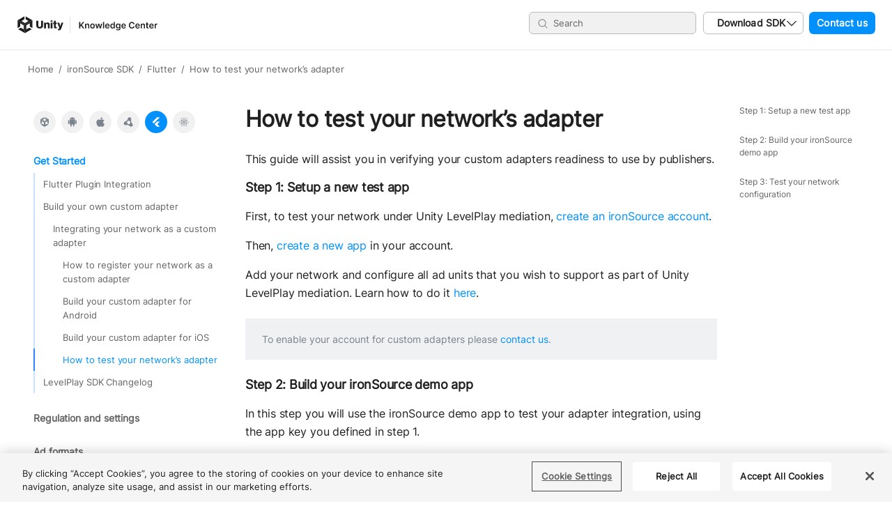

--- FILE ---
content_type: text/html; charset=UTF-8
request_url: https://developers.is.com/ironsource-mobile/flutter/custom-adapter-test-integration/
body_size: 23394
content:
<!DOCTYPE html>
<html lang="en-US" class="no-js" prefix="og: http://ogp.me/ns#">
<head>
	<meta charset="UTF-8">
	<meta name="viewport" content="width=device-width, initial-scale=1, minimum-scale=1">
	<meta http-equiv="x-ua-compatible" content="ie=edge">
	<meta property="og:image" content="https://developers.is.com/wp-content/themes/knowledgecenter/img/og-logo.jpg"/>
	<link rel="pingback" href="https://developers.is.com/xmlrpc.php">
	<script>(function(html){html.className = html.className.replace(/\bno-js\b/,'js')})(document.documentElement);</script>
<meta name='robots' content='index, follow, max-image-preview:large, max-snippet:-1, max-video-preview:-1' />

	<!-- This site is optimized with the Yoast SEO plugin v20.7 - https://yoast.com/wordpress/plugins/seo/ -->
	<title>How to test your network’s adapter - IronSource Knowledge Center</title>
	<link rel="canonical" href="https://developers.is.com/ironsource-mobile/android/custom-adapter-test-integration/" />
	<meta name="twitter:label1" content="Est. reading time" />
	<meta name="twitter:data1" content="2 minutes" />
	<script type="application/ld+json" class="yoast-schema-graph">{"@context":"https://schema.org","@graph":[{"@type":"WebPage","@id":"/ironsource-mobile/android/custom-adapter-test-integration/","url":"https://developers.is.com/ironsource-mobile/android/custom-adapter-test-integration/","name":"How to test your network’s adapter - IronSource Knowledge Center","isPartOf":{"@id":"https://developers.is.com/#website"},"datePublished":"2021-10-20T19:03:46+00:00","dateModified":"2024-05-30T13:39:27+00:00","inLanguage":"en-US","potentialAction":[{"@type":"ReadAction","target":["https://developers.is.com/ironsource-mobile/android/custom-adapter-test-integration/"]}]},{"@type":"WebSite","@id":"https://developers.is.com/#website","url":"https://developers.is.com/","name":"IronSource Knowledge Center","description":"Resources for developers and advertisers","potentialAction":[{"@type":"SearchAction","target":{"@type":"EntryPoint","urlTemplate":"https://developers.is.com/?s={search_term_string}"},"query-input":"required name=search_term_string"}],"inLanguage":"en-US"}]}</script>
	<!-- / Yoast SEO plugin. -->


<link rel="alternate" type="application/rss+xml" title="IronSource Knowledge Center &raquo; Feed" href="https://developers.is.com/feed/" />
<link rel="alternate" type="application/rss+xml" title="IronSource Knowledge Center &raquo; Comments Feed" href="https://developers.is.com/comments/feed/" />
<script type="text/javascript">
window._wpemojiSettings = {"baseUrl":"https:\/\/s.w.org\/images\/core\/emoji\/14.0.0\/72x72\/","ext":".png","svgUrl":"https:\/\/s.w.org\/images\/core\/emoji\/14.0.0\/svg\/","svgExt":".svg","source":{"concatemoji":"https:\/\/developers.is.com\/wp-includes\/js\/wp-emoji-release.min.js?ver=6.1.1"}};
/*! This file is auto-generated */
!function(e,a,t){var n,r,o,i=a.createElement("canvas"),p=i.getContext&&i.getContext("2d");function s(e,t){var a=String.fromCharCode,e=(p.clearRect(0,0,i.width,i.height),p.fillText(a.apply(this,e),0,0),i.toDataURL());return p.clearRect(0,0,i.width,i.height),p.fillText(a.apply(this,t),0,0),e===i.toDataURL()}function c(e){var t=a.createElement("script");t.src=e,t.defer=t.type="text/javascript",a.getElementsByTagName("head")[0].appendChild(t)}for(o=Array("flag","emoji"),t.supports={everything:!0,everythingExceptFlag:!0},r=0;r<o.length;r++)t.supports[o[r]]=function(e){if(p&&p.fillText)switch(p.textBaseline="top",p.font="600 32px Arial",e){case"flag":return s([127987,65039,8205,9895,65039],[127987,65039,8203,9895,65039])?!1:!s([55356,56826,55356,56819],[55356,56826,8203,55356,56819])&&!s([55356,57332,56128,56423,56128,56418,56128,56421,56128,56430,56128,56423,56128,56447],[55356,57332,8203,56128,56423,8203,56128,56418,8203,56128,56421,8203,56128,56430,8203,56128,56423,8203,56128,56447]);case"emoji":return!s([129777,127995,8205,129778,127999],[129777,127995,8203,129778,127999])}return!1}(o[r]),t.supports.everything=t.supports.everything&&t.supports[o[r]],"flag"!==o[r]&&(t.supports.everythingExceptFlag=t.supports.everythingExceptFlag&&t.supports[o[r]]);t.supports.everythingExceptFlag=t.supports.everythingExceptFlag&&!t.supports.flag,t.DOMReady=!1,t.readyCallback=function(){t.DOMReady=!0},t.supports.everything||(n=function(){t.readyCallback()},a.addEventListener?(a.addEventListener("DOMContentLoaded",n,!1),e.addEventListener("load",n,!1)):(e.attachEvent("onload",n),a.attachEvent("onreadystatechange",function(){"complete"===a.readyState&&t.readyCallback()})),(e=t.source||{}).concatemoji?c(e.concatemoji):e.wpemoji&&e.twemoji&&(c(e.twemoji),c(e.wpemoji)))}(window,document,window._wpemojiSettings);
</script>
<style type="text/css">
img.wp-smiley,
img.emoji {
	display: inline !important;
	border: none !important;
	box-shadow: none !important;
	height: 1em !important;
	width: 1em !important;
	margin: 0 0.07em !important;
	vertical-align: -0.1em !important;
	background: none !important;
	padding: 0 !important;
}
</style>
	<link rel='stylesheet' id='wp-block-library-css' href='https://developers.is.com/wp-includes/css/dist/block-library/style.min.css?ver=6.1.1' type='text/css' media='all' />
<link rel='stylesheet' id='classic-theme-styles-css' href='https://developers.is.com/wp-includes/css/classic-themes.min.css?ver=1' type='text/css' media='all' />
<style id='global-styles-inline-css' type='text/css'>
body{--wp--preset--color--black: #000000;--wp--preset--color--cyan-bluish-gray: #abb8c3;--wp--preset--color--white: #ffffff;--wp--preset--color--pale-pink: #f78da7;--wp--preset--color--vivid-red: #cf2e2e;--wp--preset--color--luminous-vivid-orange: #ff6900;--wp--preset--color--luminous-vivid-amber: #fcb900;--wp--preset--color--light-green-cyan: #7bdcb5;--wp--preset--color--vivid-green-cyan: #00d084;--wp--preset--color--pale-cyan-blue: #8ed1fc;--wp--preset--color--vivid-cyan-blue: #0693e3;--wp--preset--color--vivid-purple: #9b51e0;--wp--preset--gradient--vivid-cyan-blue-to-vivid-purple: linear-gradient(135deg,rgba(6,147,227,1) 0%,rgb(155,81,224) 100%);--wp--preset--gradient--light-green-cyan-to-vivid-green-cyan: linear-gradient(135deg,rgb(122,220,180) 0%,rgb(0,208,130) 100%);--wp--preset--gradient--luminous-vivid-amber-to-luminous-vivid-orange: linear-gradient(135deg,rgba(252,185,0,1) 0%,rgba(255,105,0,1) 100%);--wp--preset--gradient--luminous-vivid-orange-to-vivid-red: linear-gradient(135deg,rgba(255,105,0,1) 0%,rgb(207,46,46) 100%);--wp--preset--gradient--very-light-gray-to-cyan-bluish-gray: linear-gradient(135deg,rgb(238,238,238) 0%,rgb(169,184,195) 100%);--wp--preset--gradient--cool-to-warm-spectrum: linear-gradient(135deg,rgb(74,234,220) 0%,rgb(151,120,209) 20%,rgb(207,42,186) 40%,rgb(238,44,130) 60%,rgb(251,105,98) 80%,rgb(254,248,76) 100%);--wp--preset--gradient--blush-light-purple: linear-gradient(135deg,rgb(255,206,236) 0%,rgb(152,150,240) 100%);--wp--preset--gradient--blush-bordeaux: linear-gradient(135deg,rgb(254,205,165) 0%,rgb(254,45,45) 50%,rgb(107,0,62) 100%);--wp--preset--gradient--luminous-dusk: linear-gradient(135deg,rgb(255,203,112) 0%,rgb(199,81,192) 50%,rgb(65,88,208) 100%);--wp--preset--gradient--pale-ocean: linear-gradient(135deg,rgb(255,245,203) 0%,rgb(182,227,212) 50%,rgb(51,167,181) 100%);--wp--preset--gradient--electric-grass: linear-gradient(135deg,rgb(202,248,128) 0%,rgb(113,206,126) 100%);--wp--preset--gradient--midnight: linear-gradient(135deg,rgb(2,3,129) 0%,rgb(40,116,252) 100%);--wp--preset--duotone--dark-grayscale: url('#wp-duotone-dark-grayscale');--wp--preset--duotone--grayscale: url('#wp-duotone-grayscale');--wp--preset--duotone--purple-yellow: url('#wp-duotone-purple-yellow');--wp--preset--duotone--blue-red: url('#wp-duotone-blue-red');--wp--preset--duotone--midnight: url('#wp-duotone-midnight');--wp--preset--duotone--magenta-yellow: url('#wp-duotone-magenta-yellow');--wp--preset--duotone--purple-green: url('#wp-duotone-purple-green');--wp--preset--duotone--blue-orange: url('#wp-duotone-blue-orange');--wp--preset--font-size--small: 13px;--wp--preset--font-size--medium: 20px;--wp--preset--font-size--large: 36px;--wp--preset--font-size--x-large: 42px;--wp--preset--spacing--20: 0.44rem;--wp--preset--spacing--30: 0.67rem;--wp--preset--spacing--40: 1rem;--wp--preset--spacing--50: 1.5rem;--wp--preset--spacing--60: 2.25rem;--wp--preset--spacing--70: 3.38rem;--wp--preset--spacing--80: 5.06rem;}:where(.is-layout-flex){gap: 0.5em;}body .is-layout-flow > .alignleft{float: left;margin-inline-start: 0;margin-inline-end: 2em;}body .is-layout-flow > .alignright{float: right;margin-inline-start: 2em;margin-inline-end: 0;}body .is-layout-flow > .aligncenter{margin-left: auto !important;margin-right: auto !important;}body .is-layout-constrained > .alignleft{float: left;margin-inline-start: 0;margin-inline-end: 2em;}body .is-layout-constrained > .alignright{float: right;margin-inline-start: 2em;margin-inline-end: 0;}body .is-layout-constrained > .aligncenter{margin-left: auto !important;margin-right: auto !important;}body .is-layout-constrained > :where(:not(.alignleft):not(.alignright):not(.alignfull)){max-width: var(--wp--style--global--content-size);margin-left: auto !important;margin-right: auto !important;}body .is-layout-constrained > .alignwide{max-width: var(--wp--style--global--wide-size);}body .is-layout-flex{display: flex;}body .is-layout-flex{flex-wrap: wrap;align-items: center;}body .is-layout-flex > *{margin: 0;}:where(.wp-block-columns.is-layout-flex){gap: 2em;}.has-black-color{color: var(--wp--preset--color--black) !important;}.has-cyan-bluish-gray-color{color: var(--wp--preset--color--cyan-bluish-gray) !important;}.has-white-color{color: var(--wp--preset--color--white) !important;}.has-pale-pink-color{color: var(--wp--preset--color--pale-pink) !important;}.has-vivid-red-color{color: var(--wp--preset--color--vivid-red) !important;}.has-luminous-vivid-orange-color{color: var(--wp--preset--color--luminous-vivid-orange) !important;}.has-luminous-vivid-amber-color{color: var(--wp--preset--color--luminous-vivid-amber) !important;}.has-light-green-cyan-color{color: var(--wp--preset--color--light-green-cyan) !important;}.has-vivid-green-cyan-color{color: var(--wp--preset--color--vivid-green-cyan) !important;}.has-pale-cyan-blue-color{color: var(--wp--preset--color--pale-cyan-blue) !important;}.has-vivid-cyan-blue-color{color: var(--wp--preset--color--vivid-cyan-blue) !important;}.has-vivid-purple-color{color: var(--wp--preset--color--vivid-purple) !important;}.has-black-background-color{background-color: var(--wp--preset--color--black) !important;}.has-cyan-bluish-gray-background-color{background-color: var(--wp--preset--color--cyan-bluish-gray) !important;}.has-white-background-color{background-color: var(--wp--preset--color--white) !important;}.has-pale-pink-background-color{background-color: var(--wp--preset--color--pale-pink) !important;}.has-vivid-red-background-color{background-color: var(--wp--preset--color--vivid-red) !important;}.has-luminous-vivid-orange-background-color{background-color: var(--wp--preset--color--luminous-vivid-orange) !important;}.has-luminous-vivid-amber-background-color{background-color: var(--wp--preset--color--luminous-vivid-amber) !important;}.has-light-green-cyan-background-color{background-color: var(--wp--preset--color--light-green-cyan) !important;}.has-vivid-green-cyan-background-color{background-color: var(--wp--preset--color--vivid-green-cyan) !important;}.has-pale-cyan-blue-background-color{background-color: var(--wp--preset--color--pale-cyan-blue) !important;}.has-vivid-cyan-blue-background-color{background-color: var(--wp--preset--color--vivid-cyan-blue) !important;}.has-vivid-purple-background-color{background-color: var(--wp--preset--color--vivid-purple) !important;}.has-black-border-color{border-color: var(--wp--preset--color--black) !important;}.has-cyan-bluish-gray-border-color{border-color: var(--wp--preset--color--cyan-bluish-gray) !important;}.has-white-border-color{border-color: var(--wp--preset--color--white) !important;}.has-pale-pink-border-color{border-color: var(--wp--preset--color--pale-pink) !important;}.has-vivid-red-border-color{border-color: var(--wp--preset--color--vivid-red) !important;}.has-luminous-vivid-orange-border-color{border-color: var(--wp--preset--color--luminous-vivid-orange) !important;}.has-luminous-vivid-amber-border-color{border-color: var(--wp--preset--color--luminous-vivid-amber) !important;}.has-light-green-cyan-border-color{border-color: var(--wp--preset--color--light-green-cyan) !important;}.has-vivid-green-cyan-border-color{border-color: var(--wp--preset--color--vivid-green-cyan) !important;}.has-pale-cyan-blue-border-color{border-color: var(--wp--preset--color--pale-cyan-blue) !important;}.has-vivid-cyan-blue-border-color{border-color: var(--wp--preset--color--vivid-cyan-blue) !important;}.has-vivid-purple-border-color{border-color: var(--wp--preset--color--vivid-purple) !important;}.has-vivid-cyan-blue-to-vivid-purple-gradient-background{background: var(--wp--preset--gradient--vivid-cyan-blue-to-vivid-purple) !important;}.has-light-green-cyan-to-vivid-green-cyan-gradient-background{background: var(--wp--preset--gradient--light-green-cyan-to-vivid-green-cyan) !important;}.has-luminous-vivid-amber-to-luminous-vivid-orange-gradient-background{background: var(--wp--preset--gradient--luminous-vivid-amber-to-luminous-vivid-orange) !important;}.has-luminous-vivid-orange-to-vivid-red-gradient-background{background: var(--wp--preset--gradient--luminous-vivid-orange-to-vivid-red) !important;}.has-very-light-gray-to-cyan-bluish-gray-gradient-background{background: var(--wp--preset--gradient--very-light-gray-to-cyan-bluish-gray) !important;}.has-cool-to-warm-spectrum-gradient-background{background: var(--wp--preset--gradient--cool-to-warm-spectrum) !important;}.has-blush-light-purple-gradient-background{background: var(--wp--preset--gradient--blush-light-purple) !important;}.has-blush-bordeaux-gradient-background{background: var(--wp--preset--gradient--blush-bordeaux) !important;}.has-luminous-dusk-gradient-background{background: var(--wp--preset--gradient--luminous-dusk) !important;}.has-pale-ocean-gradient-background{background: var(--wp--preset--gradient--pale-ocean) !important;}.has-electric-grass-gradient-background{background: var(--wp--preset--gradient--electric-grass) !important;}.has-midnight-gradient-background{background: var(--wp--preset--gradient--midnight) !important;}.has-small-font-size{font-size: var(--wp--preset--font-size--small) !important;}.has-medium-font-size{font-size: var(--wp--preset--font-size--medium) !important;}.has-large-font-size{font-size: var(--wp--preset--font-size--large) !important;}.has-x-large-font-size{font-size: var(--wp--preset--font-size--x-large) !important;}
.wp-block-navigation a:where(:not(.wp-element-button)){color: inherit;}
:where(.wp-block-columns.is-layout-flex){gap: 2em;}
.wp-block-pullquote{font-size: 1.5em;line-height: 1.6;}
</style>
<link rel='stylesheet' id='SearchAutocomplete-theme-css' href='https://developers.is.com/wp-content/plugins/search-autocomplete/css/aristo/jquery-ui-aristo.min.css?ver=1.9.2' type='text/css' media='all' />
<link rel='stylesheet' id='kc-stylesheet-css' href='https://developers.is.com/wp-content/themes/knowledgecenter/dist/main.css?ver=114' type='text/css' media='all' />
<script type='text/javascript' src='https://developers.is.com/wp-includes/js/jquery/jquery.min.js?ver=3.6.1' id='jquery-core-js'></script>
<script type='text/javascript' src='https://developers.is.com/wp-includes/js/jquery/jquery-migrate.min.js?ver=3.3.2' id='jquery-migrate-js'></script>
<link rel="https://api.w.org/" href="https://developers.is.com/wp-json/" /><link rel="alternate" type="application/json" href="https://developers.is.com/wp-json/wp/v2/article/32435" /><link rel="EditURI" type="application/rsd+xml" title="RSD" href="https://developers.is.com/xmlrpc.php?rsd" />
<link rel="wlwmanifest" type="application/wlwmanifest+xml" href="https://developers.is.com/wp-includes/wlwmanifest.xml" />
<meta name="generator" content="WordPress 6.1.1" />
<link rel='shortlink' href='https://developers.is.com/?p=32435' />
<link rel="alternate" type="application/json+oembed" href="https://developers.is.com/wp-json/oembed/1.0/embed?url=https%3A%2F%2Fdevelopers.is.com%2Fironsource-mobile%2Fflutter%2Fcustom-adapter-test-integration%2F" />
<link rel="alternate" type="text/xml+oembed" href="https://developers.is.com/wp-json/oembed/1.0/embed?url=https%3A%2F%2Fdevelopers.is.com%2Fironsource-mobile%2Fflutter%2Fcustom-adapter-test-integration%2F&#038;format=xml" />
<style>
article.page table a {
  word-break:break-all;
}
</style><!-- Google Analytics (disabled)
<script>
  (function(i,s,o,g,r,a,m){i['GoogleAnalyticsObject']=r;i[r]=i[r]||function(){
    (i[r].q=i[r].q||[]).push(arguments)},i[r].l=1*new Date();a=s.createElement(o),
    m=s.getElementsByTagName(o)[0];a.async=1;a.src=g;m.parentNode.insertBefore(a,m)
  })(window,document,'script','https://www.google-analytics.com/analytics.js','ga');

  ga('create', 'UA-33338116-2', 'auto');
  ga('send', 'pageview');
</script>
<\!-- end of Google Analytics code -->
<style type="text/css">.recentcomments a{display:inline !important;padding:0 !important;margin:0 !important;}</style><link rel="icon" href="https://developers.is.com/wp-content/uploads/2018/09/favicon.png" sizes="32x32" />
<link rel="icon" href="https://developers.is.com/wp-content/uploads/2018/09/favicon.png" sizes="192x192" />
<link rel="apple-touch-icon" href="https://developers.is.com/wp-content/uploads/2018/09/favicon.png" />
<meta name="msapplication-TileImage" content="https://developers.is.com/wp-content/uploads/2018/09/favicon.png" />
</head>

<body class="article-template-default single single-article postid-32435 no-home dark-code-editor initial-load-animation"	itemscope
	itemtype="http://schema.org/Article">

<div style="display: none;"><?xml version="1.0" encoding="utf-8"?><svg xmlns="http://www.w3.org/2000/svg" xmlns:xlink="http://www.w3.org/1999/xlink"><symbol viewBox="0 0 311 120" id="404" xmlns="http://www.w3.org/2000/svg"><path fill="#F0F1F2" d="M80.977 117.318V91.844h16.598V70.39H80.977V1.341h-27.83L0 65.866v25.978h53.482v25.474h27.495zM53.482 70.391h-32.19v-.335l31.855-39.05h.335V70.39zM155.08 120c7.6 0 14.53-1.425 20.79-4.274 6.258-2.849 11.623-6.871 16.094-12.067 4.47-5.195 7.936-11.48 10.395-18.855 2.459-7.374 3.688-15.642 3.688-24.804 0-9.162-1.202-17.43-3.605-24.804-2.403-7.375-5.812-13.66-10.227-18.855-4.414-5.196-9.751-9.218-16.01-12.067C169.945 1.424 162.96 0 155.248 0c-7.6 0-14.503 1.425-20.706 4.274-6.203 2.849-11.54 6.871-16.01 12.067-4.472 5.195-7.937 11.48-10.396 18.855C105.68 42.57 104.45 50.838 104.45 60c0 9.162 1.23 17.43 3.688 24.804 2.46 7.375 5.924 13.66 10.395 18.855 4.47 5.196 9.808 9.218 16.011 12.067 6.203 2.85 13.05 4.274 20.538 4.274zm.168-22.123c-3.912 0-7.238-.922-9.976-2.765-2.738-1.844-4.974-4.442-6.706-7.794-1.733-3.352-3.018-7.346-3.856-11.983-.838-4.637-1.258-9.748-1.258-15.335 0-5.587.42-10.726 1.258-15.419.838-4.693 2.123-8.715 3.856-12.067 1.732-3.352 3.968-5.95 6.706-7.793 2.738-1.844 6.064-2.766 9.976-2.766 3.8 0 7.069.95 9.807 2.85 2.739 1.899 5.002 4.525 6.79 7.877 1.789 3.352 3.074 7.346 3.856 11.983.783 4.637 1.174 9.748 1.174 15.335 0 5.698-.391 10.866-1.174 15.503-.782 4.637-2.04 8.603-3.772 11.9-1.732 3.295-3.968 5.865-6.706 7.709-2.738 1.843-6.064 2.765-9.975 2.765zm139.153 19.441V91.844H311V70.39h-16.598V1.341h-27.83l-53.147 64.525v25.978h53.482v25.474h27.495zm-27.495-46.927h-32.19v-.335l31.854-39.05h.336V70.39z"/></symbol><symbol viewBox="0 0 40 40" id="banner" xmlns="http://www.w3.org/2000/svg"><path fill="currentColor" d="M24.861 6.667c1.918 0 3.472 1.492 3.472 3.333v20c0 1.841-1.554 3.333-3.472 3.333H15.14c-1.918 0-3.472-1.492-3.472-3.333V10c0-1.841 1.554-3.333 3.472-3.333zm0 1.733H15.14c-.92 0-1.667.717-1.667 1.6v20c0 .883.747 1.6 1.667 1.6h9.722c.92 0 1.667-.717 1.667-1.6V10c0-.883-.747-1.6-1.667-1.6zm-3.056 19.666c.542 0 .973.387.973.867s-.431.867-.973.867h-3.61c-.543 0-.973-.387-.973-.867s.43-.867.972-.867zm2.362-4.733c.764 0 1.389.6 1.389 1.334v.666c0 .734-.625 1.334-1.39 1.334h-8.333c-.764 0-1.389-.6-1.389-1.334v-.666c0-.734.625-1.334 1.39-1.334z" fill-rule="evenodd"/></symbol><symbol viewBox="0 0 16 16" id="checked" xmlns="http://www.w3.org/2000/svg"><defs><path id="aca" d="m7.044 11.843 6.133-6.169a.538.538 0 0 0 0-.758l-.754-.759a.53.53 0 0 0-.754 0l-5.002 5.03L4.33 6.84a.53.53 0 0 0-.754 0l-.754.759a.538.538 0 0 0 0 .758l3.467 3.487a.53.53 0 0 0 .754 0z"/></defs><g fill="none" fill-rule="evenodd"><rect width="16" height="16" fill="#3083FF" rx="3.556"/><use fill="#FFF" xlink:href="#aca"/></g></symbol><symbol viewBox="0 0 40 40" id="close" xmlns="http://www.w3.org/2000/svg"><path fill="currentColor" d="m23.16 20 4.737-4.738a1.488 1.488 0 0 0 0-2.106l-1.053-1.053a1.488 1.488 0 0 0-2.106 0L20 16.84l-4.738-4.738a1.488 1.488 0 0 0-2.106 0l-1.053 1.053a1.488 1.488 0 0 0 0 2.106L16.84 20l-4.738 4.738a1.488 1.488 0 0 0 0 2.106l1.053 1.053a1.488 1.488 0 0 0 2.106 0L20 23.16l4.738 4.738a1.488 1.488 0 0 0 2.106 0l1.053-1.053a1.488 1.488 0 0 0 0-2.106L23.16 20z" fill-rule="evenodd"/></symbol><symbol fill="none" viewBox="0 0 24 24" id="close-circle" xmlns="http://www.w3.org/2000/svg"><path d="M12 2.25A9.75 9.75 0 1 0 21.75 12 9.76 9.76 0 0 0 12 2.25Zm3.53 12.22a.75.75 0 1 1-1.06 1.06L12 13.06l-2.47 2.47a.75.75 0 1 1-1.06-1.06L10.94 12 8.47 9.53a.75.75 0 0 1 1.06-1.06L12 10.94l2.47-2.47a.75.75 0 1 1 1.06 1.06L13.06 12l2.47 2.47Z" fill="gray"/></symbol><symbol fill="none" viewBox="0 0 24 24" id="close-circle-black" xmlns="http://www.w3.org/2000/svg"><path d="M12 2.25A9.75 9.75 0 1 0 21.75 12 9.76 9.76 0 0 0 12 2.25Zm3.53 12.22a.75.75 0 1 1-1.06 1.06L12 13.06l-2.47 2.47a.75.75 0 1 1-1.06-1.06L10.94 12 8.47 9.53a.75.75 0 0 1 1.06-1.06L12 10.94l2.47-2.47a.75.75 0 1 1 1.06 1.06L13.06 12l2.47 2.47Z" fill="#202020"/></symbol><symbol viewBox="0 0 40 40" id="copy" xmlns="http://www.w3.org/2000/svg"><path fill="currentColor" d="M30.934 10.101 28.232 7.4a2.498 2.498 0 0 0-1.768-.732H17.5a2.5 2.5 0 0 0-2.5 2.5v2.5h-4.167a2.5 2.5 0 0 0-2.5 2.5v16.666a2.5 2.5 0 0 0 2.5 2.5H22.5a2.5 2.5 0 0 0 2.5-2.5v-2.5h4.167a2.5 2.5 0 0 0 2.5-2.5V11.87a2.5 2.5 0 0 0-.733-1.768zm-8.747 20.732H11.146a.313.313 0 0 1-.313-.312V14.479c0-.172.14-.312.313-.312H15v11.666a2.5 2.5 0 0 0 2.5 2.5h5v2.188c0 .172-.14.312-.313.312zm6.667-5H17.813a.313.313 0 0 1-.313-.312V9.479c0-.172.14-.312.313-.312h5.52v4.583c0 .69.56 1.25 1.25 1.25h4.584v10.52c0 .173-.14.313-.313.313zm.313-13.333h-3.334V9.167h.502c.083 0 .162.033.221.091l2.52 2.52a.31.31 0 0 1 .09.22v.502z" fill-rule="evenodd"/></symbol><symbol viewBox="0 0 40 40" id="interstitial" xmlns="http://www.w3.org/2000/svg"><path fill="currentColor" d="M24.861 6.667c1.918 0 3.472 1.492 3.472 3.333v20c0 1.841-1.554 3.333-3.472 3.333H15.14c-1.918 0-3.472-1.492-3.472-3.333V10c0-1.841 1.554-3.333 3.472-3.333zm0 1.733H15.14c-.92 0-1.667.717-1.667 1.6v20c0 .883.747 1.6 1.667 1.6h9.722c.918 0 1.667-.717 1.667-1.6V10c0-.883-.749-1.6-1.667-1.6zm-3.056 19.666c.542 0 .972.387.972.867s-.43.867-.972.867h-3.611c-.542 0-.972-.387-.972-.867s.43-.867.972-.867zm2.361-18.733c.767 0 1.39.598 1.39 1.334v14.666c0 .736-.623 1.334-1.39 1.334h-8.333c-.767 0-1.389-.598-1.389-1.334V10.667c0-.736.622-1.334 1.39-1.334z" fill-rule="evenodd"/></symbol><symbol viewBox="0 0 134 32" id="is-logo" xmlns="http://www.w3.org/2000/svg"><path fill="currentColor" fill-rule="evenodd" d="M127.876 15.816c-.269.286-.453.674-.551 1.163l3.227.005c-.073-.502-.246-.893-.521-1.174-.275-.28-.62-.42-1.035-.421-.477 0-.85.142-1.12.427zm-.925 6.467a4.848 4.848 0 0 1-1.613-.982c-.452-.422-.8-.92-1.043-1.499a4.813 4.813 0 0 1-.364-1.9 4.763 4.763 0 0 1 .37-1.88 4.507 4.507 0 0 1 1.029-1.504c.44-.426.966-.758 1.578-.996a5.494 5.494 0 0 1 2.017-.356c.734 0 1.385.11 1.953.326a4.891 4.891 0 0 1 1.493.886 4.412 4.412 0 0 1 1.262 1.892c.268.76.39 1.582.364 2.469l-6.675-.01c.097.526.295.935.594 1.227.3.292.712.438 1.238.44.61 0 1.045-.221 1.302-.664l3.356.004c-.099.409-.304.8-.616 1.172-.312.373-.701.7-1.166.979-.428.268-.884.46-1.367.575a6.86 6.86 0 0 1-1.623.173c-.77 0-1.466-.118-2.09-.352zm-10.24.012a4.93 4.93 0 0 1-1.622-.99c-.452-.422-.8-.92-1.043-1.499a4.77 4.77 0 0 1-.364-1.882 4.764 4.764 0 0 1 .37-1.881 4.385 4.385 0 0 1 1.047-1.504 4.853 4.853 0 0 1 1.624-.996c.63-.238 1.33-.357 2.1-.356.66.001 1.262.09 1.806.266a4.42 4.42 0 0 1 1.41.736 3.785 3.785 0 0 1 1.418 2.575l-3.337-.004c-.098-.409-.25-.721-.458-.937-.207-.216-.5-.325-.88-.325-.537 0-.935.214-1.192.646-.257.431-.386 1.026-.388 1.785 0 .746.133 1.333.401 1.76.269.426.672.64 1.21.64.427 0 .749-.13.963-.393.214-.262.346-.65.396-1.163l3.337.004c0 .549-.115 1.06-.341 1.531a3.72 3.72 0 0 1-.956 1.233 4.47 4.47 0 0 1-1.486.82 5.885 5.885 0 0 1-1.917.296c-.77-.001-1.47-.122-2.099-.362zm-6.783-7.51c.38-.559.799-.955 1.258-1.188.458-.232.987-.348 1.586-.348.257 0 .446.03.568.089l-.004 2.818h-.073c-1.026-.165-1.821-.035-2.384.39-.563.425-.845 1.146-.847 2.161l-.005 3.658-3.466-.005.013-8.926 3.3.004-.001 1.348h.055zm-7.912 6.414h-.055a3.687 3.687 0 0 1-1.24 1.066c-.47.245-1.03.366-1.677.365-.563 0-1.052-.086-1.467-.255a2.814 2.814 0 0 1-1.035-.71 3.029 3.029 0 0 1-.622-1.087c-.14-.42-.21-.887-.209-1.4l.009-5.759 3.465.005-.007 4.97c-.001.946.414 1.419 1.245 1.42.452 0 .804-.139 1.055-.419.25-.28.377-.664.377-1.154l.007-4.814 3.466.005-.013 8.927-3.3-.005.001-1.155zM91 19.723c.27-.46.405-1.07.406-1.829 0-.758-.133-1.368-.401-1.83-.268-.46-.671-.692-1.21-.692-.537-.001-.935.229-1.192.69-.257.46-.387 1.07-.388 1.828 0 .758.127 1.368.383 1.83.256.46.653.692 1.19.693.538 0 .942-.23 1.212-.69zm-3.295 2.533a4.812 4.812 0 0 1-1.612-.99 4.366 4.366 0 0 1-1.034-1.499 4.766 4.766 0 0 1-.364-1.882c0-.676.124-1.303.369-1.88a4.463 4.463 0 0 1 1.038-1.505 4.745 4.745 0 0 1 1.615-.995c.63-.239 1.336-.357 2.118-.356.783 0 1.489.121 2.118.361.63.24 1.164.574 1.603 1 .44.427.778.929 1.015 1.507.238.578.356 1.205.355 1.882 0 .677-.12 1.304-.36 1.881s-.579 1.076-1.02 1.495c-.44.42-.976.749-1.606.987-.63.239-1.336.357-2.118.356-.782-.001-1.488-.122-2.117-.362zm-11.625.099c-.727-.176-1.362-.443-1.905-.8a3.96 3.96 0 0 1-1.282-1.34c-.311-.537-.472-1.168-.483-1.89l3.924.004c.06.502.283.873.667 1.113.385.24.895.36 1.53.36.184 0 .377-.017.578-.051.202-.035.383-.093.542-.175.159-.081.29-.189.394-.323.105-.134.157-.294.157-.481s-.055-.344-.164-.473c-.11-.128-.27-.24-.477-.333a4.975 4.975 0 0 0-.779-.264c-.311-.082-.669-.17-1.072-.264a26.026 26.026 0 0 1-1.686-.457 6.883 6.883 0 0 1-1.567-.693 3.689 3.689 0 0 1-1.154-1.096c-.298-.444-.447-.998-.446-1.663 0-.712.145-1.319.433-1.82.288-.501.677-.91 1.166-1.224a5.261 5.261 0 0 1 1.725-.689 9.66 9.66 0 0 1 2.09-.216 8.964 8.964 0 0 1 1.953.213c.63.14 1.188.366 1.677.676.488.31.879.707 1.172 1.192.292.484.444 1.065.456 1.742l-3.796-.005a1.28 1.28 0 0 0-.485-.815c-.262-.204-.656-.307-1.182-.308-.428 0-.773.081-1.036.244-.264.163-.395.373-.396.63 0 .186.067.338.201.455.135.117.333.22.596.307.263.088.586.17.972.246.384.077.821.174 1.31.291.55.13 1.088.284 1.613.466.525.182.996.424 1.41.728.416.304.749.681.998 1.13.25.45.375 1.008.374 1.673-.001.688-.152 1.292-.452 1.81-.3.52-.707.954-1.221 1.303a5.77 5.77 0 0 1-1.798.794c-.685.18-1.412.27-2.183.268-.855 0-1.646-.09-2.374-.265zm-10.614-7.751c.38-.49.811-.862 1.294-1.119.484-.256 1.055-.383 1.715-.382 1.088.001 1.907.317 2.456.948.55.631.823 1.46.822 2.487l-.009 5.776-3.465-.005.007-4.97c0-.467-.103-.841-.31-1.121-.208-.28-.537-.421-.99-.422-.44 0-.785.16-1.036.48-.251.32-.377.726-.378 1.216l-.007 4.814-3.465-.005.012-8.927 3.3.005v1.225h.054zm-8.148 5.074c.27-.46.405-1.07.406-1.829.001-.758-.132-1.368-.4-1.83-.269-.46-.672-.691-1.21-.692-.538-.001-.935.229-1.193.69-.257.46-.386 1.07-.387 1.828-.002.758.126 1.368.382 1.83.256.46.653.692 1.19.693.539 0 .943-.23 1.212-.69zm-3.295 2.533a4.812 4.812 0 0 1-1.612-.99 4.371 4.371 0 0 1-1.034-1.498 4.778 4.778 0 0 1-.364-1.883 4.76 4.76 0 0 1 .37-1.88c.245-.578.59-1.08 1.038-1.505a4.736 4.736 0 0 1 1.615-.995c.63-.239 1.336-.357 2.118-.356.782 0 1.488.121 2.117.361.63.24 1.164.574 1.603 1 .44.427.778.929 1.016 1.507.237.578.355 1.205.355 1.882a4.886 4.886 0 0 1-.36 1.881 4.342 4.342 0 0 1-1.02 1.495c-.441.42-.976.749-1.606.987-.63.239-1.336.357-2.119.356-.782 0-1.488-.121-2.117-.362zm-6.764-7.509c.38-.56.799-.956 1.258-1.188.458-.233.987-.349 1.586-.348.257 0 .446.03.568.088l-.004 2.818h-.073c-1.026-.165-1.821-.034-2.384.39-.563.426-.845 1.146-.847 2.161l-.005 3.658-3.466-.004.013-8.927 3.3.004-.001 1.348h.055zm-4.6-1.354-.013 8.927-3.465-.005.012-8.926 3.466.004zM16.08 0c8.88 0 16.08 7.163 16.08 16s-7.2 16-16.08 16C7.2 32 0 24.837 0 16S7.2 0 16.08 0zm3.427 7.93c-4.22-.006-5.916 2.312-5.92 4.974-.007 4.937 6.818 4.65 6.815 6.413 0 .62-.393.988-1.193.987-.867-.002-1.32-.6-1.32-1.47l.001-.351-4.462-.007-.001.807c-.004 2.668 1.901 4.782 5.883 4.788 4.16.005 5.938-2.402 5.942-5.065.007-4.936-6.813-4.445-6.811-6.394 0-.596.39-.967 1.06-.966.844.001 1.215.716 1.214 1.432v.497l4.46.007.001-.868c.004-2.66-1.877-4.78-5.669-4.785zM8.248 12.605l-.005 3.481c0 .52-.73.709-1.332.904l-.003 2.358c.601.204 1.33.284 1.33.942l-.005 3.292 4.42.035.004-2.519c.002-1.718-.436-2.521-1.568-2.972 1.081-.297 1.574-1.116 1.576-2.571l.004-2.944-4.42-.006zm30.95-2.85 3.465.004-.003 2.503-3.466-.004.003-2.503zM12.667 8.23H8.278l-.005 3.463 4.392.007.005-3.47z"/></symbol><symbol viewBox="0 0 40 40" id="languages" xmlns="http://www.w3.org/2000/svg"><path fill="currentColor" d="m30.065 10.36 8.268 21.306H33.87l-1.966-5.448h-8.559l-1.999 5.448H17.14l8.25-21.306h4.674zM14.539 8.332v1.85h7.847L20.95 13.88h-1.574l-.12.375c-.71 2.143-2.042 4.94-4.536 7.953.72.497 1.555 1.026 2.437 1.524l-1.322 3.38a26.405 26.405 0 0 1-3.743-2.22l-5.9 5.629-2.458-2.687L9.3 22.448a14.804 14.804 0 0 1-.272-.31 8.606 8.606 0 0 1-.41-.524c-1.792-2.116-2.958-4.14-3.716-5.885H9a21.252 21.252 0 0 0 2.472 3.551l.08.093.057.089.027.037c.034.045.097.128.194.242l.044.051c1.819-2.234 2.88-4.287 3.5-5.912H1.667v-3.698h9.194V8.333h3.678zm13.237 6.087h-.274l-3.191 8.786h6.625l-3.16-8.786z" fill-rule="evenodd"/></symbol><symbol viewBox="0 0 40 40" id="loader" xmlns="http://www.w3.org/2000/svg"><path fill="#B7BBC0" d="m31.457 11.28-.352.352a.73.73 0 0 0-.093.923c3.396 5.067 2.865 12.044-1.686 16.595-5.117 5.117-13.423 5.207-18.553.077-5.075-5.075-5.095-13.38.077-18.553 4.508-4.508 11.49-5.114 16.596-1.687a.728.728 0 0 0 .922-.093l.352-.35a.73.73 0 0 0-.1-1.119c-5.869-3.993-13.973-3.34-19.196 1.938-5.88 5.94-5.882 15.417-.008 21.266 5.86 5.835 15.38 5.788 21.279-.11 5.226-5.227 5.858-13.295 1.877-19.142a.727.727 0 0 0-1.115-.097z" fill-rule="evenodd"/></symbol><symbol viewBox="0 0 40 40" id="magic" xmlns="http://www.w3.org/2000/svg"><path fill="currentColor" d="m32.601 10.64-3.24-3.241a2.498 2.498 0 0 0-3.536 0L7.399 25.825a2.5 2.5 0 0 0 0 3.535l3.24 3.241a2.496 2.496 0 0 0 1.768.732c.64 0 1.28-.244 1.768-.732L32.6 14.175a2.497 2.497 0 0 0 .001-3.535zM12.408 30.833l-3.241-3.24L20.828 15.93l3.242 3.241-11.662 11.662zm13.43-13.43-3.242-3.242 4.994-4.994h.003l3.24 3.24-4.996 4.996zm3.329 4.264-1.389 2.777L25 25.834l2.778 1.388L29.167 30l1.388-2.778 2.778-1.389-2.778-1.389-1.388-2.777zm-10.834-10L19.167 10l1.666-.833-1.666-.834-.834-1.666-.833 1.666-1.667.834L17.5 10l.833 1.667zM10.833 15l1.389-2.778L15 10.833l-2.778-1.389-1.389-2.777-1.388 2.777-2.778 1.39 2.778 1.388L10.833 15z" fill-rule="evenodd"/></symbol><symbol fill="none" viewBox="0 0 40 40" id="native" xmlns="http://www.w3.org/2000/svg"><g fill="currentColor"><path d="M16.55 16.45a1.15 1.15 0 0 0-1.15 1.15v1.15c0 .635.515 1.15 1.15 1.15h6.9a1.15 1.15 0 0 0 1.15-1.15V17.6a1.15 1.15 0 0 0-1.15-1.15h-6.9Z"/><path fill-rule="evenodd" clip-rule="evenodd" d="M15.4 6.1a3.45 3.45 0 0 0-3.45 3.45v20.7a3.45 3.45 0 0 0 3.45 3.45h9.2a3.45 3.45 0 0 0 3.45-3.45V9.55A3.45 3.45 0 0 0 24.6 6.1h-9.2Zm9.2 2.3h-1.15a1.15 1.15 0 0 1-1.15 1.15h-4.6a1.15 1.15 0 0 1-1.15-1.15H15.4a1.15 1.15 0 0 0-1.15 1.15v20.7c0 .635.515 1.15 1.15 1.15h9.2a1.15 1.15 0 0 0 1.15-1.15V9.55A1.15 1.15 0 0 0 24.6 8.4Z"/><g opacity=".5"><path d="M16.55 21.05a1.15 1.15 0 0 0-1.15 1.15v1.15c0 .635.515 1.15 1.15 1.15h6.9a1.15 1.15 0 0 0 1.15-1.15V22.2a1.15 1.15 0 0 0-1.15-1.15h-6.9ZM16.55 25.65a1.15 1.15 0 0 0-1.15 1.15v1.15c0 .635.515 1.15 1.15 1.15h6.9a1.15 1.15 0 0 0 1.15-1.15V26.8a1.15 1.15 0 0 0-1.15-1.15h-6.9Z"/></g></g></symbol><symbol fill="currentColor" viewBox="0 0 17 16" id="platform-icon-air" xmlns="http://www.w3.org/2000/svg"><g clip-path="url(#ana)"><path d="M9.747.945c1.366-.503 2.967.473 3.286 1.91.272.943-.206 1.871-.21 2.817a6.511 6.511 0 0 0 1.339 4.284c.427.571.992 1.08 1.156 1.81.396 1.305-.368 2.828-1.627 3.262-.91.348-1.979.058-2.66-.634-1.1-1.108-2.566-1.927-4.14-1.896-1.217-.081-2.487.537-3.658-.033-1.294-.546-1.88-2.288-1.257-3.56.333-.798 1.074-1.337 1.879-1.546 1.975-.581 3.552-2.27 4.104-4.298.224-.948.847-1.833 1.788-2.116Zm-1.39 5.26A2.6 2.6 0 0 0 7.048 7.35a2.717 2.717 0 0 0-.318 1.737c.167 1.335 1.438 2.4 2.749 2.254 1.398-.133 2.477-1.582 2.243-3.008C11.57 6.75 9.81 5.577 8.357 6.205Z"/></g><defs><clipPath id="ana"><path transform="translate(.5)" d="M0 0h16v16H0z"/></clipPath></defs></symbol><symbol fill="currentColor" viewBox="0 0 17 16" id="platform-icon-android" xmlns="http://www.w3.org/2000/svg"><g clip-path="url(#aoa)"><path fill-rule="evenodd" clip-rule="evenodd" d="M11.984.714a.095.095 0 1 1 .165.096l-.766 1.327c.612.612.986 1.409.998 2.281H4.223c.012-.872.386-1.669.998-2.281L4.455.81A.095.095 0 1 1 4.62.714l.743 1.288C6.006 1.42 6.875 1.03 7.847.936h.91c.972.094 1.84.485 2.484 1.066l.743-1.288ZM9.517 2.8c0 .252.208.457.467.458a.463.463 0 0 0 .469-.456V2.8a.463.463 0 0 0-.467-.459.463.463 0 0 0-.469.456V2.8Zm-3.493 0c-.001.252.208.457.466.458a.463.463 0 0 0 .47-.456V2.8a.463.463 0 0 0-.467-.459.463.463 0 0 0-.47.456V2.8Z"/><path d="M7.166 11.93h2.272v2.325a.905.905 0 0 0 1.809 0v-2.326h.044a1.13 1.13 0 0 0 1.122-1.142V4.909c0-.035-.003-.07-.006-.104H4.195a1.22 1.22 0 0 0-.004.104v5.88c0 .632.5 1.141 1.121 1.141h.045v2.326a.905.905 0 0 0 1.809 0v-2.326ZM12.962 6.232a.905.905 0 1 1 1.809 0v3.88a.905.905 0 0 1-1.81 0v-3.88ZM1.833 6.232a.905.905 0 1 1 1.809 0v3.88a.905.905 0 0 1-1.81 0v-3.88Z"/></g><defs><clipPath id="aoa"><path transform="translate(.5)" d="M0 0h16v16H0z"/></clipPath></defs></symbol><symbol fill="currentColor" viewBox="0 0 17 16" id="platform-icon-flutter" xmlns="http://www.w3.org/2000/svg"><g clip-path="url(#apa)"><g clip-path="url(#apb)"><path d="M14.306 7.427H9.894L6.027 11.3l3.867 3.9h4.412l-3.842-3.887M14.297.8H9.88L2.697 7.998l2.218 2.236L7.134 8.01"/></g></g><defs><clipPath id="apa"><path transform="translate(.5)" d="M0 0h16v16H0z"/></clipPath><clipPath id="apb"><path transform="translate(2.698 .8)" d="M0 0h11.6v14.4H0z"/></clipPath></defs></symbol><symbol fill="currentColor" viewBox="0 0 17 16" id="platform-icon-ios" xmlns="http://www.w3.org/2000/svg"><g clip-path="url(#aqa)"><path d="M14.595 12.097a7.982 7.982 0 0 1-.788 1.417c-.415.591-.755 1-1.016 1.228-.406.373-.84.564-1.306.575-.334 0-.737-.095-1.206-.288-.47-.192-.902-.287-1.298-.287-.414 0-.86.095-1.335.287-.476.193-.86.293-1.153.303-.447.02-.891-.177-1.335-.59-.284-.247-.638-.671-1.063-1.271a8.791 8.791 0 0 1-1.123-2.232c-.314-.915-.472-1.801-.472-2.66 0-.982.212-1.83.638-2.54.334-.571.779-1.021 1.336-1.352a3.593 3.593 0 0 1 1.806-.51c.354 0 .819.11 1.396.326.576.216.946.326 1.108.326.122 0 .532-.129 1.229-.384.658-.237 1.214-.335 1.67-.297 1.234.1 2.16.586 2.777 1.463-1.103.668-1.65 1.605-1.638 2.806.01.936.349 1.715 1.016 2.333.303.287.64.51 1.016.667-.081.236-.167.462-.259.68ZM11.765.96c0 .734-.268 1.419-.802 2.052-.645.754-1.424 1.19-2.27 1.12a2.284 2.284 0 0 1-.017-.277c0-.704.307-1.458.851-2.074a3.276 3.276 0 0 1 1.037-.778c.418-.204.814-.317 1.186-.336.01.098.015.196.015.293Z"/></g><defs><clipPath id="aqa"><path transform="translate(.5)" d="M0 0h16v16H0z"/></clipPath></defs></symbol><symbol fill="none" viewBox="0 0 17 16" id="platform-icon-react-native" xmlns="http://www.w3.org/2000/svg"><g clip-path="url(#ara)"><g clip-path="url(#arb)"><path d="M8.5 9.281a1.283 1.283 0 1 0 .001-2.565 1.283 1.283 0 0 0 0 2.565Z" fill="currentColor"/><path d="M8.493 10.627c3.804 0 6.887-1.176 6.887-2.627 0-1.45-3.083-2.627-6.887-2.627C4.69 5.373 1.606 6.55 1.606 8c0 1.451 3.084 2.627 6.887 2.627Z" stroke="currentColor" stroke-width=".626"/><path d="M6.214 9.313c1.901 3.29 4.463 5.37 5.72 4.645 1.258-.725.736-3.981-1.166-7.272-1.902-3.291-4.463-5.37-5.72-4.645-1.258.725-.736 3.981 1.166 7.272Z" stroke="currentColor" stroke-width=".626"/><path d="M6.205 6.686c-1.902 3.29-2.424 6.547-1.166 7.272 1.258.726 3.819-1.354 5.72-4.645 1.902-3.29 2.425-6.547 1.167-7.272-1.258-.726-3.82 1.354-5.72 4.645Z" stroke="currentColor" stroke-width=".626"/></g></g><defs><clipPath id="ara"><path fill="currentColor" transform="translate(.5)" d="M0 0h16v16H0z"/></clipPath><clipPath id="arb"><path fill="currentColor" transform="translate(1.308 1.6)" d="M0 0h14.4v12.8H0z"/></clipPath></defs></symbol><symbol fill="currentColor" viewBox="0 0 17 16" id="platform-icon-unity" xmlns="http://www.w3.org/2000/svg"><g clip-path="url(#asa)"><path d="m8.506 15.333 5.933-3.42-2.276-1.312-2.326 1.34a.131.131 0 0 1-.194-.113V8.642a.26.26 0 0 1 .13-.225l2.763-1.593a.13.13 0 0 1 .195.112v2.68l2.276 1.313V4.087L8.506 7.836v7.497ZM9.068.668v2.624l2.325 1.34a.13.13 0 0 1 0 .225L8.63 6.45a.261.261 0 0 1-.26 0L5.605 4.858a.13.13 0 0 1 0-.225l2.324-1.34V.668l-5.932 3.42 6.501 3.749 6.502-3.748L9.068.668Z"/><path d="m7.168 11.941-2.326-1.34-2.275 1.311L8.5 15.333V7.836L1.998 4.087v6.842l2.276-1.312V6.936a.13.13 0 0 1 .195-.112l2.765 1.593a.26.26 0 0 1 .13.225v3.186a.13.13 0 0 1-.196.113Z"/></g><defs><clipPath id="asa"><path transform="translate(.5)" d="M0 0h16v16H0z"/></clipPath></defs></symbol><symbol viewBox="0 0 40 40" id="rv" xmlns="http://www.w3.org/2000/svg"><path fill="currentColor" d="M24.861 6.667c1.918 0 3.472 1.492 3.472 3.333v20c0 1.841-1.554 3.333-3.472 3.333H15.14c-1.918 0-3.472-1.492-3.472-3.333V10c0-1.841 1.554-3.333 3.472-3.333zm0 1.733H15.14c-.92 0-1.667.717-1.667 1.6v20c0 .883.747 1.6 1.667 1.6h9.722c.918 0 1.667-.717 1.667-1.6V10c0-.883-.749-1.6-1.667-1.6zm-3.056 19.666c.542 0 .972.387.972.867s-.43.867-.972.867h-3.611c-.542 0-.972-.387-.972-.867s.43-.867.972-.867zM17.222 16.36c0-.32.444-.48.694-.253l4.709 2.973c.166.133.166.36 0 .507l-4.709 2.973c-.25.227-.694.067-.694-.253z" fill-rule="evenodd"/></symbol><symbol viewBox="0 0 20 20" id="search" xmlns="http://www.w3.org/2000/svg"><path fill="currentColor" fill-rule="evenodd" d="m19.08 16.805-3.636-3.634a.875.875 0 0 0-.62-.256h-.594a7.543 7.543 0 0 0 1.604-4.666A7.581 7.581 0 0 0 8.251.667 7.58 7.58 0 0 0 .667 8.249a7.582 7.582 0 0 0 7.584 7.583 7.55 7.55 0 0 0 4.667-1.604v.594c0 .233.09.456.255.62l3.635 3.634a.87.87 0 0 0 1.236 0l1.032-1.031a.878.878 0 0 0 .003-1.24zm-10.83-3.89a4.663 4.663 0 0 1-4.666-4.666 4.664 4.664 0 0 1 4.667-4.666 4.664 4.664 0 0 1 4.667 4.666 4.664 4.664 0 0 1-4.667 4.666z"/></symbol><symbol fill="none" viewBox="0 0 16 16" id="search-v2" xmlns="http://www.w3.org/2000/svg"><path d="m14.354 13.646-3.13-3.129a5.507 5.507 0 1 0-.707.707l3.13 3.13a.5.5 0 1 0 .707-.708ZM2.5 7a4.5 4.5 0 1 1 9 0 4.5 4.5 0 0 1-9 0Z" fill="gray"/></symbol><symbol viewBox="0 0 40 40" id="theme-dark" xmlns="http://www.w3.org/2000/svg"><path d="m32.833 19.193-4.932-2.464 1.745-5.229c.234-.708-.438-1.38-1.14-1.14l-5.23 1.744-2.469-4.937a.901.901 0 0 0-1.614 0l-2.464 4.932-5.234-1.745c-.709-.234-1.38.438-1.14 1.14l1.744 5.23-4.932 2.469a.901.901 0 0 0 0 1.614l4.932 2.464-1.745 5.234c-.234.709.438 1.38 1.14 1.14l5.23-1.744 2.463 4.932a.902.902 0 0 0 1.615 0l2.464-4.932 5.229 1.745c.708.234 1.38-.438 1.14-1.14l-1.744-5.23 4.932-2.463c.677-.339.677-1.287.01-1.62zm-8.12-3.907c2.6 2.6 2.6 6.829 0 9.428a6.676 6.676 0 0 1-7.392 1.39 6.675 6.675 0 0 0 3.605-5.919 6.681 6.681 0 0 0-3.99-6.105 6.678 6.678 0 0 1 7.778 1.206z" fill="currentColor" fill-rule="evenodd"/></symbol><symbol viewBox="0 0 40 40" id="theme-light" xmlns="http://www.w3.org/2000/svg"><path fill="currentColor" fill-rule="nonzero" d="M20 15.556A4.45 4.45 0 0 0 15.556 20 4.451 4.451 0 0 0 20 24.445 4.452 4.452 0 0 0 24.445 20 4.452 4.452 0 0 0 20 15.556zm12.834 3.637-4.933-2.463 1.745-5.23c.235-.708-.437-1.38-1.14-1.14l-5.23 1.744-2.468-4.937a.902.902 0 0 0-1.615 0l-2.463 4.932-5.235-1.745c-.708-.234-1.38.438-1.14 1.141l1.744 5.23-4.932 2.467a.902.902 0 0 0 0 1.615l4.932 2.463-1.745 5.235c-.234.708.438 1.38 1.141 1.14l5.23-1.745 2.463 4.933a.902.902 0 0 0 1.614 0l2.464-4.933 5.23 1.745c.707.235 1.38-.437 1.14-1.14l-1.745-5.23 4.932-2.463c.677-.339.677-1.287.01-1.62zm-8.641 5a5.937 5.937 0 0 1-8.385 0 5.937 5.937 0 0 1 0-8.385 5.937 5.937 0 0 1 8.385 0 5.937 5.937 0 0 1 0 8.385z"/></symbol><symbol fill="none" viewBox="0 0 68 26" id="unity-logo" xmlns="http://www.w3.org/2000/svg"><g fill="#202020"><path d="m8.758 19.72-3.939-2.287L.964 19.67l10.053 5.83V12.721L0 6.331v11.661-.053.053l3.856-2.236v-4.569c-.004-.163.188-.28.33-.19l4.681 2.716c.143.083.222.23.222.383v5.43c.003.164-.189.28-.331.194Z"/><path d="m11.01 25.5 10.054-5.83-3.86-2.237-3.938 2.287c-.139.083-.334-.024-.33-.194v-5.43c0-.164.089-.307.221-.383l4.68-2.716c.14-.086.335.024.332.193v4.57l3.855 2.236V6.332l-11.013 6.39V25.5Z"/><path d="M11.98.5v4.473l3.94 2.286c.141.08.145.303 0 .382l-4.681 2.716a.435.435 0 0 1-.44 0L6.114 7.641c-.143-.08-.146-.302 0-.382l3.938-2.283V.503L0 6.33l11.017 6.39 11.017-6.39L11.98.5ZM34.81 14.212c0 1.175-.653 2.013-2.02 2.013-1.455 0-2.054-.788-2.054-1.963V7.081H27.78v7.081c0 2.802 1.67 4.446 5.012 4.446 3.322 0 4.978-1.677 4.978-4.446V7.081h-2.954v7.131h-.007ZM44.608 9.547c-1.186 0-2.004.502-2.64 1.427h-.05V9.8h-2.623v8.589h2.723V13.64c0-1.058.602-1.814 1.504-1.814.884 0 1.334.623 1.334 1.528v5.035h2.723V12.8c.003-1.913-1.1-3.254-2.971-3.254ZM51.724 6.393H49v2.216h2.723V6.393ZM51.724 9.8H49v8.593h2.723V9.8ZM56.512 7.08h-2.656V9.8H52.72v2.216h1.136v4.11c0 1.846 1.136 2.366 2.723 2.366.735 0 1.252-.067 1.487-.134v-1.996c-.1 0-.368.017-.603.017-.583 0-.95-.167-.95-.84v-3.523h1.553V9.799h-1.554V7.081ZM63.865 13.458c-.268.839-.5 1.98-.5 1.98h-.033s-.268-1.141-.533-1.98l-1.153-3.657h-2.872l2.521 6.612c.351.905.517 1.411.517 1.777 0 .586-.318.905-1.12.905h-.934v2.13h1.769c1.72 0 2.537-.705 3.223-2.719l2.954-8.708h-2.722l-1.117 3.66Z"/></g></symbol><symbol fill="none" viewBox="0 0 68 25" id="unity-white-logo" xmlns="http://www.w3.org/2000/svg"><path fill="#F5F5F5" d="M0 0h68v25H0z"/><path d="M-1098-1664c0-1.1.9-2 2-2h6094c1.1 0 2 .9 2 2V239c0 1.105-.9 2-2 2h-6094c-1.1 0-2-.895-2-2v-1903Z" fill="#EDEDED"/><path d="M-1096-1665h6094v-2h-6094v2Zm6095 1V239h2v-1903h-2Zm-1 1904h-6094v2h6094v-2Zm-6095-1v-1903h-2V239h2Zm1 1c-.55 0-1-.448-1-1h-2c0 1.657 1.34 3 3 3v-2Zm6095-1c0 .552-.45 1-1 1v2c1.66 0 3-1.343 3-3h-2Zm-1-1904c.55 0 1 .45 1 1h2c0-1.66-1.34-3-3-3v2Zm-6094-2c-1.66 0-3 1.34-3 3h2c0-.55.45-1 1-1v-2Z" fill="#000" fill-opacity=".1"/><path fill="#fff" d="M-120-1506h1920V81H-120z"/><path fill="#000" d="M-120-318h1920V81H-120z"/><g fill="#fff"><path d="m8.758 19.22-3.939-2.287L.964 19.17 11.017 25V12.221L0 5.831v11.661-.053.053l3.856-2.236v-4.569c-.004-.163.188-.28.33-.19l4.681 2.716c.143.083.222.23.222.383v5.43c.003.164-.189.28-.331.194Z"/><path d="m11.01 25 10.054-5.83-3.86-2.237-3.938 2.287c-.139.083-.334-.024-.33-.194v-5.43c0-.164.089-.307.221-.383l4.68-2.716c.14-.086.335.024.332.193v4.57l3.855 2.236V5.832l-11.013 6.39V25Z"/><path d="M11.98 0v4.473l3.94 2.286c.141.08.145.303 0 .382l-4.681 2.716a.435.435 0 0 1-.44 0L6.114 7.141c-.143-.08-.146-.302 0-.382l3.938-2.283V.003L0 5.83l11.017 6.39 11.017-6.39L11.98 0ZM34.81 13.712c0 1.175-.653 2.013-2.02 2.013-1.455 0-2.054-.788-2.054-1.963V6.58H27.78v7.081c0 2.802 1.67 4.446 5.012 4.446 3.322 0 4.978-1.677 4.978-4.446V6.581h-2.954v7.131h-.007ZM44.608 9.047c-1.186 0-2.004.502-2.64 1.427h-.05V9.3h-2.623v8.589h2.723v-4.75c0-1.057.602-1.813 1.504-1.813.884 0 1.334.623 1.334 1.528v5.035h2.723V12.3c.003-1.913-1.1-3.254-2.971-3.254ZM51.724 5.893H49v2.216h2.723V5.893ZM51.724 9.3H49v8.593h2.723V9.3ZM56.512 6.58h-2.656V9.3H52.72v2.216h1.136v4.11c0 1.846 1.136 2.366 2.723 2.366.735 0 1.252-.067 1.487-.134v-1.996c-.1 0-.368.016-.603.016-.583 0-.95-.166-.95-.838v-3.524h1.553V9.299h-1.554V6.581ZM63.865 12.958c-.268.839-.5 1.98-.5 1.98h-.033s-.268-1.141-.533-1.98l-1.153-3.657h-2.872l2.521 6.612c.351.905.517 1.411.517 1.777 0 .586-.318.905-1.12.905h-.934v2.13h1.769c1.72 0 2.537-.705 3.223-2.719l2.954-8.708h-2.722l-1.117 3.66Z"/></g></symbol><symbol viewBox="0 0 12 12" id="video" xmlns="http://www.w3.org/2000/svg"><path d="M6 0C2.685 0 0 2.685 0 6s2.685 6 6 6 6-2.685 6-6-2.685-6-6-6zm2.8 6.58L4.541 9.024a.582.582 0 0 1-.864-.508V3.484c0-.445.48-.721.864-.508l4.258 2.589a.582.582 0 0 1 0 1.016z" fill="currentColor" fill-rule="evenodd"/></symbol></svg></div>

<header id="masthead" class="site-header">
	<div class="flex v-center">
		<div class="site-branding">
			<div class="d-none d-lg-block"><a href="https://www.is.com"><img src="https://developers.is.com/wp-content/themes/knowledgecenter/svg/unity-logo.svg" alt=""></a></div>
			<div class="d-lg-none"><a href="https://developers.is.com"><img src="https://developers.is.com/wp-content/themes/knowledgecenter/svg/unity-logo.svg" alt=""></a></div>
		</div>
		<div class="header-separator"></div>
		<div class="header-site-name">
			<a href="https://developers.is.com">
				<img src="https://developers.is.com/wp-content/themes/knowledgecenter/img/knowledge-center.svg" alt="Knowledge Center Logo"/>
			</a>
		</div>
		<div class="header-buttons">
							<div class="sc-search-box">

	<form role="search" method="get" action="https://developers.is.com">

		<input type="search" name="s" class="body1"
					 autocomplete="off" spellcheck="false"
					 value=""
					 placeholder="Search"/>

		<div class="icon-search">
			<svg>
				<use xlink:href="#search-v2"></use>
			</svg>
		</div>

			</form>

</div>
				<a id="search-button" href="#" class="d-md-none">
					<svg>
						<use xlink:href="#search-v2"></use>
					</svg>
				</a>
						<div class="d-none d-md-block">
				<div class="platform-dropdown ">
	<div class="kc-dropdown kc-dropdown-button">
		<div class="dropholder">
			<label class="button-typography" for="kc-platform-dropdown">Download SDK</label>
			<input id="kc-platform-dropdown" type='text' readonly>
			<div class='cover'></div>
			<ul class='values'>
									<li>
						<a class="body2" href="https://developers.is.com/ironsource-mobile/unity/levelplay-starter-kit/">
							<div class="icon">
								<svg>
									<use xlink:href="#platform-icon-unity"></use>
								</svg>
							</div>
							Unity						</a>
					</li>
									<li>
						<a class="body2" href="https://developers.is.com/ironsource-mobile/android/getting-started-android/">
							<div class="icon">
								<svg>
									<use xlink:href="#platform-icon-android"></use>
								</svg>
							</div>
							Android						</a>
					</li>
									<li>
						<a class="body2" href="https://developers.is.com/ironsource-mobile/ios/getting-started-ios/">
							<div class="icon">
								<svg>
									<use xlink:href="#platform-icon-ios"></use>
								</svg>
							</div>
							iOS						</a>
					</li>
									<li>
						<a class="body2" href="https://developers.is.com/ironsource-mobile/air/adobe-air-plugin/">
							<div class="icon">
								<svg>
									<use xlink:href="#platform-icon-air"></use>
								</svg>
							</div>
							Adobe Air						</a>
					</li>
									<li>
						<a class="body2" href="https://developers.is.com/ironsource-mobile/flutter/flutter-plugin/">
							<div class="icon">
								<svg>
									<use xlink:href="#platform-icon-flutter"></use>
								</svg>
							</div>
							Flutter						</a>
					</li>
									<li>
						<a class="body2" href="https://developers.is.com/ironsource-mobile/react-native/react-native-plugin-integration/">
							<div class="icon">
								<svg>
									<use xlink:href="#platform-icon-react-native"></use>
								</svg>
							</div>
							React Native						</a>
					</li>
							</ul>
		</div>
	</div>
</div>
			</div>
			<div class="d-none d-md-block">
				
						<a class="sc_btn small contact-us" target="_blank" href="/submit-a-request?v=1">
							Contact us<span><em class="button-typography">Contact us</em></span>
						</a>
							</div>
		</div>
	</div>
</header>

<div id="side-menu" class="hide-scroll">
	<div id="mobile-side-cover" class="js-btn"></div>
	<div class="bg-wrap">
		<div class="scroll">
			<div class="stick-bottom">
				<div class="top">
					<ul id="menu-kc-split-menu-new" class="menu"><li class="sc_blob blob-uninitialized" data-mode="vertical" data-select=".menu-item" data-follow=".current-menu-item"></li><li id="menu-item-11854" class="menu-item menu-item-11854"><a href="https://developers.is.com">Home</a><li id="menu-item-43718" class="menu-item menu-item-type-post_type menu-item-object-page menu-item-43718"><a href="https://developers.is.com/levelplay-platform/">Unity LevelPlay Platform</a></li>
<li id="menu-item-43506" class="icon-docs menu-item menu-item-type-custom menu-item-object-custom menu-item-43506"><a href="https://developers.is.com/developer-docs/unity/">Unity LevelPlay SDK</a></li>
<li id="menu-item-43509" class="icon-diamond menu-item menu-item-type-post_type menu-item-object-page menu-item-43509"><a href="https://developers.is.com/monetization/">ironSource Ads monetization</a></li>
<li id="menu-item-43592" class="icon-spaceship menu-item menu-item-type-post_type menu-item-object-page menu-item-43592"><a href="https://developers.is.com/user-acquisition/">ironSource Ads user acquisition</a></li>
<li id="menu-item-43654" class="icon-user menu-item menu-item-type-post_type menu-item-object-page menu-item-43654"><a href="https://developers.is.com/my-account/">My account</a></li>
<li id="menu-item-43687" class="icon-horn hide-children-from-search menu-item menu-item-type-post_type menu-item-object-page menu-item-43687"><a href="https://developers.is.com/news/">News and updates</a></li>
</ul>				</div>
				<div class="bottom">
					
						<a class="sc_btn " target="_blank" href="/submit-a-request?v=1">
							Contact us<span><em class="button-typography">Contact us</em></span>
						</a>
								</div>
			</div>
		</div>
	</div>
</div>

<div id="burger-icon" class="js-btn pointer d-md-none">
      <span class="top"></span><span class="middle"></span><span class="bottom"></span>
    </div>
<div id="wrap">
	<div id="content">

<div id="breadcrumbs">
	<div class="container breadcrumbs-container">
		<div class="row">
			<div class="col-12">
				<ul class="breadcrumbs-list">
						<li>
														<a href="https://developers.is.com">Home</a><span class="separator">/</span>										</li>
						<li>
														<a href="https://developers.is.com/developer-docs/flutter/">ironSource SDK</a><span class="separator">/</span>										</li>
						<li>
														<a href="https://developers.is.com/developer-docs/flutter/">Flutter</a><span class="separator">/</span>										</li>
						<li>
														How to test your network’s adapter										</li>
		</ul>
			</div>
		</div>
	</div>
	<!-- Languages Dropdown -->
	<div class="language-dropdown-container">
			</div>
	<!-- Edit Article link -->
		</div>

<div class="container">
	
		<div class="row">

			<!-- Sidebar -->
			<div class="d-none col-md-3 col-lg-3 d-md-block">
				<aside class="main-sidebar">
					
						
						<ul class="platform-chooser ">
						<li class="">
						<a href="https://developers.is.com/ironsource-mobile/unity/levelplay-starter-kit/">
																		<div class="icon">
												<svg><use xlink:href="#platform-icon-unity"></use></svg>
										</div>
														</a>
										</li>
						<li class="">
						<a href="https://developers.is.com/ironsource-mobile/android/getting-started-android/">
																		<div class="icon">
												<svg><use xlink:href="#platform-icon-android"></use></svg>
										</div>
														</a>
										</li>
						<li class="">
						<a href="https://developers.is.com/ironsource-mobile/ios/getting-started-ios/">
																		<div class="icon">
												<svg><use xlink:href="#platform-icon-ios"></use></svg>
										</div>
														</a>
										</li>
						<li class="">
						<a href="https://developers.is.com/ironsource-mobile/air/adobe-air-plugin/">
																		<div class="icon">
												<svg><use xlink:href="#platform-icon-air"></use></svg>
										</div>
														</a>
										</li>
						<li class="selected">
						<a href="https://developers.is.com/ironsource-mobile/flutter/flutter-plugin/">
																		<div class="icon">
												<svg><use xlink:href="#platform-icon-flutter"></use></svg>
										</div>
														</a>
										</li>
						<li class="">
						<a href="https://developers.is.com/ironsource-mobile/react-native/react-native-plugin-integration/">
																		<div class="icon">
												<svg><use xlink:href="#platform-icon-react-native"></use></svg>
										</div>
														</a>
										</li>
		</ul>

						<div class="article-navigation"><ul id="menu-kc-developer-split-menu-new" class="menu"><li id="menu-item-44481" class="menu-item menu-item-type-custom menu-item-object-custom current-menu-ancestor menu-item-has-children open menu-item-44481"><a href="#">Get Started</a>
<ul class="sub-menu">
	<li id="menu-item-44482" class="menu-item menu-item-type-post_type menu-item-object-article menu-item-44482"><a href="https://developers.is.com/ironsource-mobile/flutter/flutter-plugin/">Flutter Plugin Integration</a></li>
	<li id="menu-item-44541" class="menu-item menu-item-type-custom menu-item-object-custom current-menu-ancestor menu-item-has-children open menu-item-44541"><a href="#">Build your own custom adapter</a>
	<ul class="sub-menu">
		<li id="menu-item-44542" class="menu-item menu-item-type-post_type menu-item-object-article current-menu-ancestor current-menu-parent menu-item-has-children open menu-item-44542"><a href="https://developers.is.com/ironsource-mobile/flutter/custom-networks-ironsource-mediation/">Integrating your network as a custom adapter</a>
		<ul class="sub-menu">
			<li id="menu-item-44543" class="menu-item menu-item-type-post_type menu-item-object-article menu-item-has-children menu-item-44543"><a href="https://developers.is.com/ironsource-mobile/flutter/register-network-custom-adapter/">How to register your network as a custom adapter</a>
			<ul class="sub-menu">
				<li id="menu-item-44544" class="menu-item menu-item-type-post_type menu-item-object-article menu-item-44544"><a href="https://developers.is.com/ironsource-mobile/flutter/custom-adapters-reporting-api/">Custom Adapters Reporting API</a></li>
			</ul>
</li>
			<li id="menu-item-44545" class="menu-item menu-item-type-post_type menu-item-object-article menu-item-44545"><a href="https://developers.is.com/ironsource-mobile/flutter/custom-adapter-integration-android/">Build your custom adapter for Android</a></li>
			<li id="menu-item-44546" class="menu-item menu-item-type-post_type menu-item-object-article menu-item-44546"><a href="https://developers.is.com/ironsource-mobile/flutter/custom-adapter-integration-ios/">Build your custom adapter for iOS</a></li>
			<li id="menu-item-44547" class="menu-item menu-item-type-post_type menu-item-object-article current-menu-item menu-item-44547"><a href="https://developers.is.com/ironsource-mobile/flutter/custom-adapter-test-integration/" aria-current="page">How to test your network’s adapter</a></li>
		</ul>
</li>
	</ul>
</li>
	<li id="menu-item-44490" class="menu-item menu-item-type-post_type menu-item-object-article menu-item-44490"><a href="https://developers.is.com/ironsource-mobile/flutter/sdk-change-log/">LevelPlay SDK Changelog</a></li>
</ul>
</li>
<li id="menu-item-44485" class="menu-item menu-item-type-custom menu-item-object-custom menu-item-has-children menu-item-44485"><a href="#">Regulation and settings</a>
<ul class="sub-menu">
	<li id="menu-item-44483" class="menu-item menu-item-type-post_type menu-item-object-article menu-item-44483"><a href="https://developers.is.com/ironsource-mobile/flutter/regulation-advanced-settings/">Regulation Advanced Settings</a></li>
	<li id="menu-item-44484" class="menu-item menu-item-type-post_type menu-item-object-article menu-item-44484"><a href="https://developers.is.com/ironsource-mobile/flutter/advanced-settings/">Advanced Settings</a></li>
	<li id="menu-item-44486" class="menu-item menu-item-type-post_type menu-item-object-article menu-item-44486"><a href="https://developers.is.com/ironsource-mobile/flutter/ios-14-readiness-sdk7-unity/">iOS privacy settings and configurations</a></li>
	<li id="menu-item-44488" class="menu-item menu-item-type-post_type menu-item-object-article menu-item-44488"><a href="https://developers.is.com/ironsource-mobile/flutter/permission-popup-ios/">Permission pop-up iOS</a></li>
	<li id="menu-item-44535" class="menu-item menu-item-type-post_type menu-item-object-article menu-item-44535"><a href="https://developers.is.com/ironsource-mobile/flutter/impression-level-revenue-integration-flutter/">Impression Level Revenue Integration Flutter</a></li>
</ul>
</li>
<li id="menu-item-44509" class="menu-item menu-item-type-custom menu-item-object-custom menu-item-has-children menu-item-44509"><a href="#">Ad formats</a>
<ul class="sub-menu">
	<li id="menu-item-44510" class="menu-item menu-item-type-post_type menu-item-object-article menu-item-44510"><a href="https://developers.is.com/ironsource-mobile/flutter/rewarded-video-integration-flutter/">Rewarded Video</a></li>
	<li id="menu-item-44512" class="menu-item menu-item-type-post_type menu-item-object-article menu-item-44512"><a href="https://developers.is.com/ironsource-mobile/flutter/interstitial-integration-flutter/">Interstitial</a></li>
	<li id="menu-item-44513" class="menu-item menu-item-type-post_type menu-item-object-article menu-item-44513"><a href="https://developers.is.com/ironsource-mobile/flutter/banner-integration-flutter/">Banner/MREC</a></li>
	<li id="menu-item-45941" class="menu-item menu-item-type-post_type menu-item-object-article menu-item-45941"><a href="https://developers.is.com/ironsource-mobile/flutter/native-ads-integration-for-flutter-2/">Native ads</a></li>
</ul>
</li>
<li id="menu-item-44514" class="menu-item menu-item-type-custom menu-item-object-custom menu-item-has-children menu-item-44514"><a href="#">Mediated networks</a>
<ul class="sub-menu">
	<li id="menu-item-44515" class="menu-item menu-item-type-post_type menu-item-object-article menu-item-44515"><a href="https://developers.is.com/ironsource-mobile/flutter/mediation-networks-flutter/">Add Mediation Networks</a></li>
	<li id="menu-item-44516" class="menu-item menu-item-type-custom menu-item-object-custom menu-item-has-children menu-item-44516"><a href="#">Mediation Network Guides</a>
	<ul class="sub-menu">
		<li id="menu-item-44517" class="menu-item menu-item-type-post_type menu-item-object-article menu-item-44517"><a href="https://developers.is.com/ironsource-mobile/flutter/applovin-mediation-guide/">AppLovin</a></li>
		<li id="menu-item-44518" class="menu-item menu-item-type-post_type menu-item-object-article menu-item-44518"><a href="https://developers.is.com/ironsource-mobile/flutter/bidmachine-integration-guide/">BidMachine</a></li>
		<li id="menu-item-44519" class="menu-item menu-item-type-post_type menu-item-object-article menu-item-44519"><a href="https://developers.is.com/ironsource-mobile/flutter/chartboost-mediation-guide/">Chartboost</a></li>
		<li id="menu-item-44520" class="menu-item menu-item-type-post_type menu-item-object-article menu-item-44520"><a href="https://developers.is.com/ironsource-mobile/flutter/fyber-mediation-integration-guide/">DT Exchange</a></li>
		<li id="menu-item-44521" class="menu-item menu-item-type-post_type menu-item-object-article menu-item-44521"><a href="https://developers.is.com/ironsource-mobile/flutter/google-ad-manager-integration-guide/">Google Ad Manager</a></li>
		<li id="menu-item-44522" class="menu-item menu-item-type-post_type menu-item-object-article menu-item-44522"><a href="https://developers.is.com/ironsource-mobile/flutter/admob-mediation-guide/">Google AdMob</a></li>
		<li id="menu-item-44523" class="menu-item menu-item-type-post_type menu-item-object-article menu-item-44523"><a href="https://developers.is.com/ironsource-mobile/flutter/hyprmx-mediation-guide/">HyprMX</a></li>
		<li id="menu-item-44524" class="menu-item menu-item-type-post_type menu-item-object-article menu-item-44524"><a href="https://developers.is.com/ironsource-mobile/flutter/inmobi-mediation-guide/">InMobi</a></li>
		<li id="menu-item-44525" class="menu-item menu-item-type-post_type menu-item-object-article menu-item-44525"><a href="https://developers.is.com/ironsource-mobile/flutter/liftoff-monetize-mediation-guide/">Liftoff Monetize</a></li>
		<li id="menu-item-50456" class="menu-item menu-item-type-post_type menu-item-object-article menu-item-50456"><a href="https://developers.is.com/ironsource-mobile/flutter/line-ads-integration-guide/">LINE</a></li>
		<li id="menu-item-44526" class="menu-item menu-item-type-post_type menu-item-object-article menu-item-44526"><a href="https://developers.is.com/ironsource-mobile/flutter/maio-mediation-integration-guide/">Maio</a></li>
		<li id="menu-item-44527" class="menu-item menu-item-type-post_type menu-item-object-article menu-item-44527"><a href="https://developers.is.com/ironsource-mobile/flutter/facebook-mediation-guide/">Meta Audience Network</a></li>
		<li id="menu-item-44528" class="menu-item menu-item-type-post_type menu-item-object-article menu-item-44528"><a href="https://developers.is.com/ironsource-mobile/flutter/mintegral-integration-guide/">Mintegral</a></li>
		<li id="menu-item-45356" class="menu-item menu-item-type-post_type menu-item-object-article menu-item-45356"><a href="https://developers.is.com/ironsource-mobile/flutter/moloco-integration-guide/">Moloco</a></li>
		<li id="menu-item-44530" class="menu-item menu-item-type-post_type menu-item-object-article menu-item-44530"><a href="https://developers.is.com/ironsource-mobile/flutter/pangle-integration-guide/">Pangle &#038; CSJ</a></li>
		<li id="menu-item-50435" class="menu-item menu-item-type-post_type menu-item-object-article menu-item-50435"><a href="https://developers.is.com/ironsource-mobile/flutter/pubmatic-integration-guide/">PubMatic</a></li>
		<li id="menu-item-44531" class="menu-item menu-item-type-post_type menu-item-object-article menu-item-44531"><a href="https://developers.is.com/ironsource-mobile/flutter/smaato-integration-guide/">Smaato</a></li>
		<li id="menu-item-44532" class="menu-item menu-item-type-post_type menu-item-object-article menu-item-44532"><a href="https://developers.is.com/ironsource-mobile/flutter/superawesome-integration-guide/">SuperAwesome</a></li>
		<li id="menu-item-44533" class="menu-item menu-item-type-post_type menu-item-object-article menu-item-44533"><a href="https://developers.is.com/ironsource-mobile/flutter/tencent-mediation-guide/">Tencent</a></li>
		<li id="menu-item-44534" class="menu-item menu-item-type-post_type menu-item-object-article menu-item-44534"><a href="https://developers.is.com/ironsource-mobile/flutter/unityads-mediation-guide/">Unity Ads</a></li>
		<li id="menu-item-47487" class="menu-item menu-item-type-post_type menu-item-object-article menu-item-47487"><a href="https://developers.is.com/ironsource-mobile/flutter/vk-ad-network-integration-guide/">VK Ad Network</a></li>
		<li id="menu-item-45368" class="menu-item menu-item-type-post_type menu-item-object-article menu-item-45368"><a href="https://developers.is.com/ironsource-mobile/flutter/yandex-integration-guide/">Yandex Ads</a></li>
		<li id="menu-item-50464" class="menu-item menu-item-type-post_type menu-item-object-article menu-item-50464"><a href="https://developers.is.com/ironsource-mobile/flutter/yso-integration-guide/">YSO</a></li>
	</ul>
</li>
	<li id="menu-item-44487" class="menu-item menu-item-type-post_type menu-item-object-article menu-item-44487"><a href="https://developers.is.com/ironsource-mobile/flutter/managing-skadnetwork-ids/">SKAdNetwork IDs Manager</a></li>
	<li id="menu-item-44491" class="menu-item menu-item-type-custom menu-item-object-custom menu-item-has-children menu-item-44491"><a href="#">Adapters Changelog</a>
	<ul class="sub-menu">
		<li id="menu-item-44492" class="menu-item menu-item-type-post_type menu-item-object-article menu-item-44492"><a href="https://developers.is.com/ironsource-mobile/flutter/applovin-change-log/">AppLovin</a></li>
		<li id="menu-item-44493" class="menu-item menu-item-type-post_type menu-item-object-article menu-item-44493"><a href="https://developers.is.com/ironsource-mobile/flutter/admob-change-log/">AdMob &#038; Ad Manager</a></li>
		<li id="menu-item-44494" class="menu-item menu-item-type-post_type menu-item-object-article menu-item-44494"><a href="https://developers.is.com/ironsource-mobile/flutter/bidmachine-changelog/">BidMachine</a></li>
		<li id="menu-item-44495" class="menu-item menu-item-type-post_type menu-item-object-article menu-item-44495"><a href="https://developers.is.com/ironsource-mobile/flutter/chartboost-change-log/">Chartboost</a></li>
		<li id="menu-item-44496" class="menu-item menu-item-type-post_type menu-item-object-article menu-item-44496"><a href="https://developers.is.com/ironsource-mobile/flutter/fyber-change-log/">DT Exchange</a></li>
		<li id="menu-item-44497" class="menu-item menu-item-type-post_type menu-item-object-article menu-item-44497"><a href="https://developers.is.com/ironsource-mobile/flutter/hyprmx-change-log/">HyprMX</a></li>
		<li id="menu-item-44498" class="menu-item menu-item-type-post_type menu-item-object-article menu-item-44498"><a href="https://developers.is.com/ironsource-mobile/flutter/inmobi-change-log/">InMobi</a></li>
		<li id="menu-item-44499" class="menu-item menu-item-type-post_type menu-item-object-article menu-item-44499"><a href="https://developers.is.com/ironsource-mobile/flutter/vungle-change-log/">Liftoff Monetize</a></li>
		<li id="menu-item-44500" class="menu-item menu-item-type-post_type menu-item-object-article menu-item-44500"><a href="https://developers.is.com/ironsource-mobile/flutter/maio-change-log/">Maio</a></li>
		<li id="menu-item-44501" class="menu-item menu-item-type-post_type menu-item-object-article menu-item-44501"><a href="https://developers.is.com/ironsource-mobile/flutter/meta-audience-network-change-log/">Meta Audience Network</a></li>
		<li id="menu-item-44502" class="menu-item menu-item-type-post_type menu-item-object-article menu-item-44502"><a href="https://developers.is.com/ironsource-mobile/flutter/mintegral-change-log/">Mintegral</a></li>
		<li id="menu-item-46111" class="menu-item menu-item-type-post_type menu-item-object-article menu-item-46111"><a href="https://developers.is.com/ironsource-mobile/flutter/mobilefuse-change-log/">MobileFuse</a></li>
		<li id="menu-item-45357" class="menu-item menu-item-type-post_type menu-item-object-article menu-item-45357"><a href="https://developers.is.com/ironsource-mobile/flutter/moloco-change-log/">Moloco</a></li>
		<li id="menu-item-46069" class="menu-item menu-item-type-post_type menu-item-object-article menu-item-46069"><a href="https://developers.is.com/ironsource-mobile/flutter/ogury-change-log/">Ogury</a></li>
		<li id="menu-item-44504" class="menu-item menu-item-type-post_type menu-item-object-article menu-item-44504"><a href="https://developers.is.com/ironsource-mobile/flutter/pangle-change-log/">Pangle &#038; CSJ</a></li>
		<li id="menu-item-50440" class="menu-item menu-item-type-post_type menu-item-object-article menu-item-50440"><a href="https://developers.is.com/ironsource-mobile/flutter/pubmatic-changelog/">PubMatic</a></li>
		<li id="menu-item-44505" class="menu-item menu-item-type-post_type menu-item-object-article menu-item-44505"><a href="https://developers.is.com/ironsource-mobile/flutter/smaato-change-log/">Smaato</a></li>
		<li id="menu-item-44506" class="menu-item menu-item-type-post_type menu-item-object-article menu-item-44506"><a href="https://developers.is.com/ironsource-mobile/flutter/superawesome-change-log/">SuperAwesome</a></li>
		<li id="menu-item-44507" class="menu-item menu-item-type-post_type menu-item-object-article menu-item-44507"><a href="https://developers.is.com/ironsource-mobile/flutter/31383-2/">Tencent</a></li>
		<li id="menu-item-44508" class="menu-item menu-item-type-post_type menu-item-object-article menu-item-44508"><a href="https://developers.is.com/ironsource-mobile/flutter/unityads-change-log/">Unity Ads</a></li>
		<li id="menu-item-46030" class="menu-item menu-item-type-post_type menu-item-object-article menu-item-46030"><a href="https://developers.is.com/ironsource-mobile/flutter/verve-change-log/">Verve</a></li>
		<li id="menu-item-47464" class="menu-item menu-item-type-post_type menu-item-object-article menu-item-47464"><a href="https://developers.is.com/ironsource-mobile/flutter/vk-ad-network-change-log/">VK Ad Network</a></li>
		<li id="menu-item-45369" class="menu-item menu-item-type-post_type menu-item-object-article menu-item-45369"><a href="https://developers.is.com/ironsource-mobile/flutter/yandex-change-log/">Yandex Ads</a></li>
	</ul>
</li>
</ul>
</li>
<li id="menu-item-44536" class="menu-item menu-item-type-custom menu-item-object-custom menu-item-has-children menu-item-44536"><a href="#">Test Your Integration</a>
<ul class="sub-menu">
	<li id="menu-item-44537" class="menu-item menu-item-type-post_type menu-item-object-article menu-item-44537"><a href="https://developers.is.com/ironsource-mobile/flutter/unity-levelplay-test-suite/">LevelPlay Integration Test Suite</a></li>
	<li id="menu-item-44538" class="menu-item menu-item-type-post_type menu-item-object-article menu-item-44538"><a href="https://developers.is.com/ironsource-mobile/flutter/integration-helper-flutter/">In Your Code: Integration Helper</a></li>
	<li id="menu-item-44539" class="menu-item menu-item-type-post_type menu-item-object-article menu-item-44539"><a href="https://developers.is.com/ironsource-mobile/flutter/integration-testing/">On The Platform: Testing Module</a></li>
	<li id="menu-item-44540" class="menu-item menu-item-type-post_type menu-item-object-article menu-item-44540"><a href="https://developers.is.com/ironsource-mobile/flutter/troubleshooting-dont-see-ads-app/">Troubleshooting: I don’t see ads in my app</a></li>
</ul>
</li>
</ul></div>
									</aside>
			</div>

			<!-- Main Content -->
			<div class="col-sm-12 col-md-9 col-lg-7">
				<article class="page typography article-container" itemprop="mainContentOfPage" itemscope
								 itemtype="http://schema.org/Table">
										<h1>How to test your network’s adapter</h1>
											<p><span style="font-weight: 400;">T</span><span style="font-weight: 400;">his guide will assist you in verifying your custom adapters readiness to use by publishers.</span></p>
<h2>Step 1: Setup a new test app</h2>
<p>First, to test your network under Unity LevelPlay mediation, <a href="/ironsource-mobile/general/sign-up-ironsource/" target="_blank" rel="noopener noreferrer">create an ironSource account</a>.</p>
<p>Then, <a href="/ironsource-mobile/general/adding-app/" target="_blank" rel="noopener noreferrer">create a new app</a> in your account.</p>
<p>Add your network and configure all ad units that you wish to support as part of Unity LevelPlay mediation. Learn how to do it <a href="/ironsource-mobile/general/custom-adapter-setup/" target="_blank" rel="noopener noreferrer">here</a>.</p>
<div class="alert alert-type-default">

		
		
		
		 To enable your account for custom adapters please <a href="https://developers.is.com/submit-a-request" target="_blank" rel="noopener noreferrer">contact us</a>. </div>

<h2>Step 2: Build your ironSource demo app</h2>
<p>In this step you will use the ironSource demo app to test your adapter integration, using the app key you defined in step 1.</p>
<ol>
<li>Download ironSource demo app from <a href="https://github.com/ironsource-mobile/Mediation-Demo-Apps" target="_blank" rel="noopener noreferrer">here</a>.</li>
<li>Update the ironSource appkey, as the demo app you created in step 1.<br />
<a href="https://github.com/ironsource-mobile/Mediation-Demo-Apps/tree/master/Android/Java" target="_blank" rel="noopener noreferrer">Android (JAVA)</a>: change the <strong>APP_KEY</strong> value in the class DemoActivity.java<br />
<a href="https://github.com/ironsource-mobile/Mediation-Demo-Apps/tree/master/iOS/Objective%20C" target="_blank" rel="noopener noreferrer">IOS (Objective C)</a>: change the <strong>APPKEY</strong> value in the class ViewController.m</li>
<li>Integrate your network’s adapter into the demo app project. Make sure to define all your network dependencies.It should include all setup including Manifest, Plist and bundle requirements.</li>
</ol>
<h2>Step 3: Test your network configuration</h2>
<p>Once completing your demo app integration, you can start your testing!</p>
<h4 id="recommended-tests">Recommended tests</h4>
<ul>
<li>Test your ads are being served using the demo app</li>
<li>Verify your network performance metrics are represented accurately, using ironSource’s platform reports</li>
</ul>
<h4 id="test-your-ads">Test your ads</h4>
<ol>
<li>Run the demo app</li>
<li>Click on the desired ad unit to load</li>
<li>When relevant show indication turns active, click it to see the impression</li>
<li>Check logs with &#8216;DemoActivity&#8217; to see the callbacks from the mediation</li>
</ol>
<p>Android logs example for interstitial:</p>
<pre class="MyPrismJSRAW" data-language="java"><code>Date/com.ironsource.ironsourcesdkdemo D/DemoActivity: onInterstitialAdReady
Date/com.ironsource.ironsourcesdkdemo D/DemoActivity: onInterstitialAdOpened
Date/com.ironsource.ironsourcesdk
Date/com.ironsource.ironsourcesdkdemo D/DemoActivity: onInterstitialAdClosed</code></pre>

</p><p><span style="font-weight: 400;">iOS logs example for interstitial:</span></p>
<pre class="MyPrismJSRAW" data-language="objectivec"><code>Date/ IronSourceDemoApp[636:277457] -[ViewController interstitialDidLoad]
Date/ IronSourceDemoApp[636:277457] -[ViewController interstitialDidOpen]
Date/ IronSourceDemoApp[636:277457] -[ViewController interstitialDidShow]
Date/ IronSourceDemoApp[636:277457] -[ViewController interstitialDidClose]</code></pre>

<h4 id="test-your-network-performance"><b>Test your network performance</b></h4>
<ol>
<li style="font-weight: 400;" aria-level="1"><a href="https://platform.ironsrc.com/partners/monetize/adSettings" target="_blank" rel="noopener noreferrer"><span style="font-weight: 400;">Log into</span></a><span style="font-weight: 400;"> the ironSource platform </span></li>
<li style="font-weight: 400;" aria-level="1"><span style="font-weight: 400;">Go to </span><a href="/ironsource-mobile/general/performance-reports/" target="_blank" rel="noopener noreferrer"><span style="font-weight: 400;">Performance reports</span></a></li>
<li style="font-weight: 400;" aria-level="1"><span style="font-weight: 400;">Change breakdown to “Break by Ad Source” to view the network’s performance</span><span style="font-weight: 400;"><br />
</span><span style="font-weight: 400;">  </span></li>
</ol>
</p><div class="alert alert-type-note">

		
		
					<span class="alert-prefix">Note:</span>
		
		 <span style="font-weight: 400;">Data will be reflected on the ironSource platform within 4 hours. </span></div>
</span></p>
									</article>
			</div>

			<!-- Table of contents -->
			<div class="d-none col-lg-2 d-lg-block">
				<div id="table-of-contents" class="table-of-contents"></div>
			</div>

		</div>
	</div>



    </div><!--    #content-->
</div> <!-- #wrap-->

<!-- OneTrust Cookies Consent -->
<script src="https://cdn.cookielaw.org/scripttemplates/otSDKStub.js" data-domain-script="018e00a7-cd87-7599-8319-0c380498b56b" charset="UTF-8" data-dLayer-ignore="true" data-document-language="true"></script>
<script>function OptanonWrapper(){}</script>
<!-- OneTrust Cookies Consent end -->

<!-- Google Tag Manager -->
<script>(function(w,d,s,l,i){w[l]=w[l]||[];w[l].push({'gtm.start':
new Date().getTime(),event:'gtm.js'});var f=d.getElementsByTagName(s)[0],
j=d.createElement(s),dl=l!='dataLayer'?'&l='+l:'';j.async=true;j.src=
'https://www.googletagmanager.com/gtm.js?id='+i+dl;f.parentNode.insertBefore(j,f);
})(window,document,'script','dataLayer','GTM-5V25JL6');</script>
<!-- End Google Tag Manager --> <!-- TrenDemon Code (disabled)
<script type="text/javascript" id="trd-flame-load">
  var JsDomain = "https://prod.trendemon.com/apis/loadflame/mainflamejs";
  var param = "aid=1847&uid=1866&baseurl=https%3A%2F%2Fprod.trendemon.com%2F&appid=208770359181748";
  (function (w, d) {
    function go() {
      setTimeout(function () {
        var bi = document.createElement("script"); bi.type = "text/javascript"; bi.async = true;
        bi.src = JsDomain + "?" +param;
        bi.id  = "trdflame";
        var s  = document.getElementsByTagName("script")[0]; s.parentNode.insertBefore(bi, s);
      }, 500);
    }
    if (w.addEventListener) { w.addEventListener("load", go, false); }
    else if (w.attachEvent) { w.attachEvent("onload", go); }
  }(window, document));
</script>
<\!-- End of TrenDemon Code -->
<script type='text/javascript' src='https://developers.is.com/wp-includes/js/jquery/ui/core.min.js?ver=1.13.2' id='jquery-ui-core-js'></script>
<script type='text/javascript' src='https://developers.is.com/wp-includes/js/jquery/ui/menu.min.js?ver=1.13.2' id='jquery-ui-menu-js'></script>
<script type='text/javascript' src='https://developers.is.com/wp-includes/js/dist/vendor/regenerator-runtime.min.js?ver=0.13.9' id='regenerator-runtime-js'></script>
<script type='text/javascript' src='https://developers.is.com/wp-includes/js/dist/vendor/wp-polyfill.min.js?ver=3.15.0' id='wp-polyfill-js'></script>
<script type='text/javascript' src='https://developers.is.com/wp-includes/js/dist/dom-ready.min.js?ver=392bdd43726760d1f3ca' id='wp-dom-ready-js'></script>
<script type='text/javascript' src='https://developers.is.com/wp-includes/js/dist/hooks.min.js?ver=4169d3cf8e8d95a3d6d5' id='wp-hooks-js'></script>
<script type='text/javascript' src='https://developers.is.com/wp-includes/js/dist/i18n.min.js?ver=9e794f35a71bb98672ae' id='wp-i18n-js'></script>
<script type='text/javascript' id='wp-i18n-js-after'>
wp.i18n.setLocaleData( { 'text direction\u0004ltr': [ 'ltr' ] } );
</script>
<script type='text/javascript' src='https://developers.is.com/wp-includes/js/dist/a11y.min.js?ver=ecce20f002eda4c19664' id='wp-a11y-js'></script>
<script type='text/javascript' id='jquery-ui-autocomplete-js-extra'>
/* <![CDATA[ */
var uiAutocompleteL10n = {"noResults":"No results found.","oneResult":"1 result found. Use up and down arrow keys to navigate.","manyResults":"%d results found. Use up and down arrow keys to navigate.","itemSelected":"Item selected."};
/* ]]> */
</script>
<script type='text/javascript' src='https://developers.is.com/wp-includes/js/jquery/ui/autocomplete.min.js?ver=1.13.2' id='jquery-ui-autocomplete-js'></script>
<script type='text/javascript' id='SearchAutocomplete-js-extra'>
/* <![CDATA[ */
var SearchAutocomplete = {"ajaxurl":"https:\/\/developers.is.com\/admin-ajax.php","fieldName":"[name=\"s\"]","minLength":"3","delay":"600","autoFocus":"false"};
/* ]]> */
</script>
<script type='text/javascript' src='https://developers.is.com/wp-content/plugins/search-autocomplete/js/search-autocomplete.min.js?ver=1.0.1' id='SearchAutocomplete-js'></script>
<script type='text/javascript' src='https://developers.is.com/wp-content/themes/knowledgecenter/js/plugins.js?ver=24' id='knowledgecenter-plugins-script-js'></script>
<script type='text/javascript' id='knowledgecenter-script-js-extra'>
/* <![CDATA[ */
var ajax_object = {"ajax_url":"https:\/\/developers.is.com\/admin-ajax.php"};
/* ]]> */
</script>
<script type='text/javascript' src='https://developers.is.com/wp-content/themes/knowledgecenter/dist/bundle.js?ver=37' id='knowledgecenter-script-js'></script>

</body>
</html>


--- FILE ---
content_type: application/javascript
request_url: https://developers.is.com/wp-content/plugins/search-autocomplete/js/search-autocomplete.min.js?ver=1.0.1
body_size: 393
content:
!function(a){a(function(){var b=a.extend({fieldName:"#s",maxRows:10,minLength:4},SearchAutocomplete);b.fieldName=a("<div />").html(b.fieldName).text(),a(b.fieldName).autocomplete({source:function(c,d){a.ajax({url:b.ajaxurl,dataType:"json",data:{action:"autocompleteCallback",term:this.term},success:function(b){d(a.map(b.results,function(a){return{label:a.title,value:a.title,url:a.url,data:a.data}}))},error:function(a,b,c){}})},delay:b.delay,minLength:b.minLength,autoFocus:"true"===b.autoFocus,search:function(b){a(b.currentTarget).addClass("sa_searching")},create:function(){},select:function(a,b){return"#"===b.item.url?!0:void(location=b.item.url)},open:function(b){var c=a(this).data("uiAutocomplete");c.menu.element.find("a").each(function(){var b=a(this),d=a.trim(c.term).split(" ").join("|");b.html(b.text().replace(new RegExp("("+d+")","gi"),'<span class="sa-found-text">$1</span>'))}),a(b.target).removeClass("sa_searching")},close:function(){}})})}(jQuery);


--- FILE ---
content_type: image/svg+xml
request_url: https://developers.is.com/wp-content/themes/knowledgecenter/img/knowledge-center.svg
body_size: 5583
content:
<svg width="122" height="14" viewBox="0 0 122 14" fill="none" xmlns="http://www.w3.org/2000/svg">
<g id="Knowledge Center">
<path id="Vector" d="M117.613 10.555V3.11535H119.313V4.35529H119.391C119.526 3.92583 119.759 3.59486 120.088 3.36237C120.421 3.12665 120.8 3.00879 121.227 3.00879C121.323 3.00879 121.432 3.01363 121.551 3.02332C121.674 3.02978 121.776 3.04108 121.856 3.05722V4.67012C121.782 4.64428 121.664 4.62168 121.503 4.60231C121.344 4.5797 121.191 4.5684 121.043 4.5684C120.723 4.5684 120.435 4.63783 120.18 4.77667C119.928 4.91229 119.73 5.10119 119.585 5.34336C119.439 5.58554 119.367 5.86485 119.367 6.18129V10.555H117.613Z" fill="#202020"/>
<path id="Vector_2" d="M112.824 10.7004C112.078 10.7004 111.434 10.5454 110.892 10.2354C110.352 9.92218 109.937 9.47981 109.647 8.90827C109.356 8.33351 109.211 7.65703 109.211 6.87884C109.211 6.11356 109.356 5.44193 109.647 4.86393C109.941 4.28271 110.351 3.83065 110.877 3.50775C111.403 3.18162 112.022 3.01855 112.732 3.01855C113.191 3.01855 113.623 3.09282 114.03 3.24136C114.44 3.38666 114.802 3.61269 115.115 3.91945C115.432 4.2262 115.68 4.61691 115.861 5.09158C116.042 5.56302 116.132 6.12486 116.132 6.77712V7.31475H110.034V6.13294H114.452C114.448 5.79712 114.376 5.49844 114.234 5.23689C114.092 4.97211 113.893 4.76383 113.638 4.61207C113.386 4.46031 113.092 4.38443 112.756 4.38443C112.398 4.38443 112.083 4.47161 111.812 4.64598C111.541 4.81711 111.329 5.04314 111.177 5.32407C111.029 5.60176 110.953 5.9069 110.95 6.23949V7.27116C110.95 7.70385 111.029 8.07519 111.187 8.38517C111.345 8.69193 111.567 8.92764 111.851 9.09232C112.135 9.25378 112.467 9.3345 112.848 9.3345C113.104 9.3345 113.334 9.29898 113.541 9.22794C113.748 9.15368 113.927 9.0455 114.079 8.90343C114.23 8.76135 114.345 8.58537 114.423 8.37548L116.06 8.55954C115.956 8.99223 115.759 9.37002 115.469 9.69292C115.181 10.0126 114.813 10.2612 114.364 10.4388C113.916 10.6132 113.402 10.7004 112.824 10.7004Z" fill="#202020"/>
<path id="Vector_3" d="M108.142 3.11542V4.47161H103.865V3.11542H108.142ZM104.921 1.33301H106.674V8.31736C106.674 8.55308 106.71 8.7339 106.781 8.85983C106.855 8.98254 106.952 9.06649 107.072 9.1117C107.191 9.1569 107.324 9.17951 107.469 9.17951C107.579 9.17951 107.679 9.17143 107.769 9.15529C107.863 9.13914 107.934 9.12461 107.982 9.1117L108.278 10.4824C108.184 10.5147 108.05 10.5502 107.876 10.589C107.705 10.6277 107.495 10.6503 107.246 10.6568C106.807 10.6697 106.411 10.6035 106.059 10.4582C105.707 10.3097 105.428 10.0804 105.221 9.77042C105.018 9.46043 104.918 9.07295 104.921 8.60797V1.33301Z" fill="#202020"/>
<path id="Vector_4" d="M97.8686 6.1959V10.5551H96.1152V3.11542H97.7911V4.37958H97.8783C98.0494 3.96304 98.3223 3.63207 98.6968 3.38666C99.0746 3.14126 99.5412 3.01855 100.097 3.01855C100.61 3.01855 101.057 3.12834 101.438 3.34791C101.823 3.56749 102.12 3.88554 102.33 4.30209C102.543 4.71863 102.648 5.22397 102.644 5.81811V10.5551H100.891V6.08934C100.891 5.59208 100.762 5.20298 100.503 4.92206C100.248 4.64113 99.8948 4.50067 99.4427 4.50067C99.136 4.50067 98.8631 4.56848 98.6242 4.7041C98.3885 4.83649 98.2028 5.02861 98.0672 5.28048C97.9348 5.53234 97.8686 5.83748 97.8686 6.1959Z" fill="#202020"/>
<path id="Vector_5" d="M91.3242 10.7004C90.5783 10.7004 89.9341 10.5454 89.3916 10.2354C88.8524 9.92218 88.4375 9.47981 88.1469 8.90827C87.8562 8.33351 87.7109 7.65703 87.7109 6.87884C87.7109 6.11356 87.8562 5.44193 88.1469 4.86393C88.4407 4.28271 88.8508 3.83065 89.3771 3.50775C89.9034 3.18162 90.5218 3.01855 91.2322 3.01855C91.6907 3.01855 92.1234 3.09282 92.5303 3.24136C92.9403 3.38666 93.302 3.61269 93.6152 3.91945C93.9317 4.2262 94.1803 4.61691 94.3611 5.09158C94.5419 5.56302 94.6324 6.12486 94.6324 6.77712V7.31475H88.5343V6.13294H92.9516C92.9484 5.79712 92.8758 5.49844 92.7337 5.23689C92.5916 4.97211 92.393 4.76383 92.1379 4.61207C91.8861 4.46031 91.5922 4.38443 91.2564 4.38443C90.898 4.38443 90.5832 4.47161 90.3119 4.64598C90.0407 4.81711 89.8292 5.04314 89.6774 5.32407C89.5289 5.60176 89.453 5.9069 89.4498 6.23949V7.27116C89.4498 7.70385 89.5289 8.07519 89.6871 8.38517C89.8453 8.69193 90.0665 8.92764 90.3507 9.09232C90.6348 9.25378 90.9674 9.3345 91.3484 9.3345C91.6035 9.3345 91.8344 9.29898 92.0411 9.22794C92.2477 9.15368 92.4269 9.0455 92.5787 8.90343C92.7305 8.76135 92.8451 8.58537 92.9226 8.37548L94.5597 8.55954C94.4564 8.99223 94.2594 9.37002 93.9688 9.69292C93.6814 10.0126 93.3133 10.2612 92.8645 10.4388C92.4156 10.6132 91.9022 10.7004 91.3242 10.7004Z" fill="#202020"/>
<path id="Vector_6" d="M86.4633 3.98249H84.6518C84.6001 3.68542 84.5049 3.42226 84.366 3.193C84.2272 2.96051 84.0544 2.76354 83.8478 2.60209C83.6411 2.44064 83.4054 2.31955 83.1406 2.23882C82.8791 2.15487 82.5965 2.11289 82.293 2.11289C81.7538 2.11289 81.2759 2.24851 80.8593 2.51975C80.4428 2.78775 80.1166 3.18169 79.8809 3.70156C79.6452 4.21821 79.5273 4.84948 79.5273 5.59538C79.5273 6.3542 79.6452 6.99354 79.8809 7.51341C80.1199 8.03005 80.446 8.42076 80.8593 8.68554C81.2759 8.94709 81.7521 9.07787 82.2882 9.07787C82.5852 9.07787 82.8629 9.03912 83.1212 8.96162C83.3828 8.8809 83.6169 8.76304 83.8236 8.60805C84.0334 8.45306 84.2094 8.26254 84.3515 8.03651C84.4968 7.81048 84.5969 7.55216 84.6518 7.26155L86.4633 7.27124C86.3955 7.74267 86.2486 8.18505 86.0225 8.59836C85.7997 9.01167 85.5075 9.37655 85.1458 9.693C84.7842 10.0062 84.3612 10.2516 83.8768 10.4292C83.3925 10.6036 82.8549 10.6908 82.2639 10.6908C81.3921 10.6908 80.6139 10.4889 79.9294 10.0853C79.2448 9.68169 78.7056 9.09886 78.3116 8.33681C77.9177 7.57476 77.7207 6.66095 77.7207 5.59538C77.7207 4.52658 77.9193 3.61277 78.3165 2.85395C78.7136 2.0919 79.2545 1.50907 79.939 1.10544C80.6236 0.701813 81.3986 0.5 82.2639 0.5C82.8161 0.5 83.3295 0.577496 83.8042 0.732489C84.2789 0.887482 84.7019 1.11513 85.0732 1.41543C85.4445 1.71249 85.7497 2.07737 85.9886 2.51006C86.2308 2.93952 86.389 3.43033 86.4633 3.98249Z" fill="#202020"/>
<path id="Vector_7" d="M69.7207 10.7004C68.9748 10.7004 68.3306 10.5454 67.7881 10.2354C67.2489 9.92218 66.834 9.47981 66.5433 8.90827C66.2527 8.33351 66.1074 7.65703 66.1074 6.87884C66.1074 6.11356 66.2527 5.44193 66.5433 4.86393C66.8372 4.28271 67.2473 3.83065 67.7736 3.50775C68.2999 3.18162 68.9183 3.01855 69.6287 3.01855C70.0872 3.01855 70.5199 3.09282 70.9267 3.24136C71.3368 3.38666 71.6985 3.61269 72.0117 3.91945C72.3281 4.2262 72.5768 4.61691 72.7576 5.09158C72.9384 5.56302 73.0288 6.12486 73.0288 6.77712V7.31475H66.9308V6.13294H71.3481C71.3449 5.79712 71.2722 5.49844 71.1302 5.23689C70.9881 4.97211 70.7895 4.76383 70.5344 4.61207C70.2826 4.46031 69.9887 4.38443 69.6529 4.38443C69.2945 4.38443 68.9796 4.47161 68.7084 4.64598C68.4372 4.81711 68.2257 5.04314 68.0739 5.32407C67.9254 5.60176 67.8495 5.9069 67.8463 6.23949V7.27116C67.8463 7.70385 67.9254 8.07519 68.0836 8.38517C68.2418 8.69193 68.463 8.92764 68.7471 9.09232C69.0313 9.25378 69.3639 9.3345 69.7449 9.3345C70 9.3345 70.2309 9.29898 70.4375 9.22794C70.6442 9.15368 70.8234 9.0455 70.9752 8.90343C71.1269 8.76135 71.2416 8.58537 71.3191 8.37548L72.9562 8.55954C72.8529 8.99223 72.6559 9.37002 72.3653 9.69292C72.0779 10.0126 71.7098 10.2612 71.261 10.4388C70.8121 10.6132 70.2987 10.7004 69.7207 10.7004Z" fill="#202020"/>
<path id="Vector_8" d="M61.1383 13.4999C60.5086 13.4999 59.9678 13.4144 59.5157 13.2432C59.0636 13.0753 58.7004 12.8493 58.4259 12.5651C58.1514 12.281 57.9609 11.9661 57.8544 11.6206L59.4334 11.238C59.5044 11.3833 59.6077 11.527 59.7433 11.6691C59.879 11.8144 60.0614 11.9339 60.2907 12.0275C60.5232 12.1244 60.8154 12.1728 61.1673 12.1728C61.6646 12.1728 62.0763 12.0517 62.4025 11.8095C62.7286 11.5706 62.8916 11.1767 62.8916 10.6277V9.21826H62.8045C62.7141 9.39908 62.5817 9.58475 62.4073 9.77526C62.2362 9.96577 62.0085 10.1256 61.7244 10.2548C61.4434 10.3839 61.0898 10.4485 60.6636 10.4485C60.0921 10.4485 59.5738 10.3145 59.1088 10.0465C58.6471 9.77526 58.279 9.37163 58.0045 8.83562C57.7333 8.29637 57.5977 7.62151 57.5977 6.81103C57.5977 5.99409 57.7333 5.30469 58.0045 4.74285C58.279 4.17777 58.6487 3.74993 59.1137 3.45931C59.5787 3.16547 60.0969 3.01855 60.6685 3.01855C61.1044 3.01855 61.4628 3.09282 61.7437 3.24136C62.0279 3.38666 62.2539 3.56264 62.4218 3.7693C62.5897 3.97273 62.7173 4.16485 62.8045 4.34568H62.9013V3.11542H64.6305V10.6762C64.6305 11.3123 64.4787 11.8386 64.1752 12.2551C63.8717 12.6717 63.4567 12.9833 62.9304 13.1899C62.4041 13.3966 61.8067 13.4999 61.1383 13.4999ZM61.1528 9.07295C61.5242 9.07295 61.8406 8.98254 62.1021 8.80171C62.3637 8.62089 62.5623 8.36095 62.6979 8.02191C62.8335 7.68286 62.9013 7.27601 62.9013 6.80134C62.9013 6.33313 62.8335 5.92305 62.6979 5.57109C62.5655 5.21913 62.3685 4.94627 62.107 4.75253C61.8487 4.55556 61.5306 4.45708 61.1528 4.45708C60.7621 4.45708 60.436 4.55879 60.1744 4.76222C59.9129 4.96565 59.7159 5.24496 59.5835 5.60015C59.4511 5.95211 59.3849 6.35251 59.3849 6.80134C59.3849 7.25663 59.4511 7.65541 59.5835 7.99769C59.7191 8.33674 59.9177 8.60151 60.1793 8.79203C60.444 8.97931 60.7686 9.07295 61.1528 9.07295Z" fill="#202020"/>
<path id="Vector_9" d="M52.0738 10.686C51.4893 10.686 50.9662 10.5359 50.5045 10.2356C50.0427 9.9353 49.6778 9.49938 49.4098 8.92784C49.1418 8.35631 49.0078 7.66207 49.0078 6.84513C49.0078 6.0185 49.1434 5.32104 49.4147 4.75273C49.6891 4.1812 50.0589 3.75012 50.5238 3.45951C50.9888 3.16567 51.5071 3.01875 52.0786 3.01875C52.5145 3.01875 52.873 3.09302 53.1539 3.24155C53.4348 3.38686 53.6576 3.56284 53.8223 3.7695C53.987 3.97293 54.1145 4.16505 54.2049 4.34588H54.2776V0.635742H56.0358V10.5553H54.3115V9.38313H54.2049C54.1145 9.56396 53.9837 9.75609 53.8126 9.95951C53.6415 10.1597 53.4154 10.3308 53.1345 10.4729C52.8536 10.615 52.5 10.686 52.0738 10.686ZM52.563 9.24752C52.9343 9.24752 53.2508 9.14742 53.5123 8.94722C53.7739 8.74379 53.9724 8.46125 54.1081 8.0996C54.2437 7.73795 54.3115 7.31657 54.3115 6.83544C54.3115 6.35432 54.2437 5.93616 54.1081 5.58097C53.9757 5.22578 53.7787 4.9497 53.5172 4.75273C53.2588 4.55576 52.9408 4.45728 52.563 4.45728C52.1723 4.45728 51.8461 4.55899 51.5846 4.76242C51.323 4.96585 51.1261 5.24677 50.9937 5.60519C50.8613 5.96361 50.7951 6.3737 50.7951 6.83544C50.7951 7.30042 50.8613 7.71535 50.9937 8.08023C51.1293 8.44188 51.3279 8.72764 51.5894 8.93753C51.8542 9.14419 52.1787 9.24752 52.563 9.24752Z" fill="#202020"/>
<path id="Vector_10" d="M44.5195 10.7004C43.7736 10.7004 43.1294 10.5454 42.587 10.2354C42.0477 9.92218 41.6328 9.47981 41.3422 8.90827C41.0516 8.33351 40.9062 7.65703 40.9062 6.87884C40.9062 6.11356 41.0516 5.44193 41.3422 4.86393C41.636 4.28271 42.0461 3.83065 42.5724 3.50775C43.0988 3.18162 43.7171 3.01855 44.4275 3.01855C44.886 3.01855 45.3187 3.09282 45.7256 3.24136C46.1357 3.38666 46.4973 3.61269 46.8105 3.91945C47.127 4.2262 47.3756 4.61691 47.5564 5.09158C47.7373 5.56302 47.8277 6.12486 47.8277 6.77712V7.31475H41.7297V6.13294H46.147C46.1437 5.79712 46.0711 5.49844 45.929 5.23689C45.7869 4.97211 45.5883 4.76383 45.3332 4.61207C45.0814 4.46031 44.7875 4.38443 44.4517 4.38443C44.0933 4.38443 43.7785 4.47161 43.5072 4.64598C43.236 4.81711 43.0245 5.04314 42.8727 5.32407C42.7242 5.60176 42.6483 5.9069 42.6451 6.23949V7.27116C42.6451 7.70385 42.7242 8.07519 42.8824 8.38517C43.0406 8.69193 43.2618 8.92764 43.546 9.09232C43.8301 9.25378 44.1627 9.3345 44.5437 9.3345C44.7988 9.3345 45.0297 9.29898 45.2364 9.22794C45.443 9.15368 45.6222 9.0455 45.774 8.90343C45.9258 8.76135 46.0404 8.58537 46.1179 8.37548L47.755 8.55954C47.6517 8.99223 47.4547 9.37002 47.1641 9.69292C46.8767 10.0126 46.5086 10.2612 46.0598 10.4388C45.6109 10.6132 45.0975 10.7004 44.5195 10.7004Z" fill="#202020"/>
<path id="Vector_11" d="M39.4233 0.635742V10.5553H37.6699V0.635742H39.4233Z" fill="#202020"/>
<path id="Vector_12" d="M27.7896 10.5549L25.6875 3.11523H27.4748L28.7825 8.34623H28.8503L30.1872 3.11523H31.955L33.2919 8.31717H33.3645L34.6529 3.11523H36.445L34.3381 10.5549H32.5121L31.1171 5.52731H31.0154L29.6205 10.5549H27.7896Z" fill="#202020"/>
<path id="Vector_13" d="M21.4145 10.7004C20.6879 10.7004 20.0583 10.5405 19.5255 10.2209C18.9927 9.90119 18.5794 9.45397 18.2855 8.87921C17.9949 8.30445 17.8496 7.63281 17.8496 6.86431C17.8496 6.0958 17.9949 5.42255 18.2855 4.84456C18.5794 4.26657 18.9927 3.81773 19.5255 3.49806C20.0583 3.17839 20.6879 3.01855 21.4145 3.01855C22.141 3.01855 22.7706 3.17839 23.3034 3.49806C23.8362 3.81773 24.2479 4.26657 24.5385 4.84456C24.8324 5.42255 24.9793 6.0958 24.9793 6.86431C24.9793 7.63281 24.8324 8.30445 24.5385 8.87921C24.2479 9.45397 23.8362 9.90119 23.3034 10.2209C22.7706 10.5405 22.141 10.7004 21.4145 10.7004ZM21.4241 9.29575C21.8181 9.29575 22.1474 9.18758 22.4122 8.97124C22.677 8.75166 22.874 8.45782 23.0031 8.08972C23.1355 7.72161 23.2017 7.31152 23.2017 6.85946C23.2017 6.40417 23.1355 5.99247 23.0031 5.62437C22.874 5.25303 22.677 4.95758 22.4122 4.738C22.1474 4.51843 21.8181 4.40864 21.4241 4.40864C21.0205 4.40864 20.6847 4.51843 20.4167 4.738C20.1519 4.95758 19.9533 5.25303 19.8209 5.62437C19.6918 5.99247 19.6272 6.40417 19.6272 6.85946C19.6272 7.31152 19.6918 7.72161 19.8209 8.08972C19.9533 8.45782 20.1519 8.75166 20.4167 8.97124C20.6847 9.18758 21.0205 9.29575 21.4241 9.29575Z" fill="#202020"/>
<path id="Vector_14" d="M11.6108 6.1959V10.5551H9.85742V3.11542H11.5333V4.37958H11.6205C11.7916 3.96304 12.0645 3.63207 12.439 3.38666C12.8168 3.14126 13.2834 3.01855 13.8388 3.01855C14.3522 3.01855 14.7994 3.12834 15.1805 3.34791C15.5647 3.56749 15.8618 3.88554 16.0717 4.30209C16.2848 4.71863 16.3897 5.22397 16.3865 5.81811V10.5551H14.6332V6.08934C14.6332 5.59208 14.504 5.20298 14.2457 4.92206C13.9906 4.64113 13.637 4.50067 13.1849 4.50067C12.8782 4.50067 12.6053 4.56848 12.3664 4.7041C12.1307 4.83649 11.945 5.02861 11.8094 5.28048C11.677 5.53234 11.6108 5.83748 11.6108 6.1959Z" fill="#202020"/>
<path id="Vector_15" d="M0.705078 10.5553V0.635742H2.50203V5.19349H2.62312L6.49311 0.635742H8.68724L4.85115 5.08693L8.72114 10.5553H6.56092L3.60152 6.30266L2.50203 7.60072V10.5553H0.705078Z" fill="#202020"/>
</g>
</svg>


--- FILE ---
content_type: image/svg+xml
request_url: https://developers.is.com/wp-content/themes/knowledgecenter/svg/unity-logo.svg
body_size: 1031
content:
<svg width="68" height="26" viewBox="0 0 68 26" fill="none" xmlns="http://www.w3.org/2000/svg">
	<g id="Unity logo">
		<g id="Group">
			<path id="Vector"
						d="M8.75783 19.7196L4.81946 17.4334L0.963891 19.6696L11.0168 25.5V12.7212L0 6.33179V17.9924V17.9392V17.9924L3.85556 15.7561V11.1871C3.85225 11.024 4.04437 10.9075 4.1868 10.9974L8.86714 13.7129C9.00957 13.7961 9.08906 13.9425 9.08906 14.0956V19.5265C9.09237 19.6896 8.90026 19.8061 8.75783 19.7196Z"
						fill="#202020"/>
			<path id="Vector_2"
						d="M11.0107 25.5L21.0637 19.6696L17.2048 17.4334L13.2664 19.7196C13.1273 19.8028 12.9319 19.6963 12.9352 19.5265V14.0956C12.9352 13.9325 13.0246 13.7894 13.1571 13.7129L17.8375 10.9974C17.9766 10.9109 18.172 11.0207 18.1687 11.1904V15.7595L22.0243 17.9958V6.33179L11.0107 12.7212V25.5Z"
						fill="#202020"/>
			<path id="Vector_3"
						d="M11.9807 0.5V4.97258L15.9191 7.25878C16.0615 7.33865 16.0648 7.56161 15.9191 7.64148L11.2388 10.357C11.0963 10.4402 10.9307 10.4335 10.7982 10.357L6.11458 7.64148C5.97215 7.56161 5.96884 7.33865 6.11458 7.25878L10.053 4.9759V0.503329L0 6.33032L11.0168 12.7197L22.0337 6.33032L11.9807 0.5Z"
						fill="#202020"/>
		</g>
		<g id="Group_2">
			<path id="Vector_4"
						d="M34.81 14.2121C34.81 15.3868 34.1575 16.2254 32.7895 16.2254C31.3354 16.2254 30.7359 15.4367 30.7359 14.262V7.08057H27.7812V14.1621C27.7812 16.9642 29.4507 18.6081 32.7928 18.6081C36.1151 18.6081 37.7713 16.9309 37.7713 14.1621V7.08057H34.8167V14.2121H34.81Z"
						fill="#202020"/>
			<path id="Vector_5"
						d="M44.6079 9.54675C43.4221 9.54675 42.604 10.0493 41.968 10.9744H41.9183V9.79967H39.2949V18.3887H42.0177V13.64C42.0177 12.5817 42.6205 11.8263 43.5215 11.8263C44.4059 11.8263 44.8563 12.4486 44.8563 13.3538V18.3887H47.5791V12.8013C47.5824 10.8879 46.4794 9.54675 44.6079 9.54675Z"
						fill="#202020"/>
			<path id="Vector_6" d="M51.7237 6.39294H49.001V8.60926H51.7237V6.39294Z" fill="#202020"/>
			<path id="Vector_7" d="M51.7237 9.80029H49.001V18.3927H51.7237V9.80029Z" fill="#202020"/>
			<path id="Vector_8"
						d="M56.5124 7.08057H53.8559V9.79939H52.7197V12.0157H53.8559V16.1255C53.8559 17.9725 54.992 18.4916 56.5786 18.4916C57.3139 18.4916 57.8307 18.4251 58.0658 18.3585V16.3618C57.9665 16.3618 57.6982 16.3785 57.463 16.3785C56.88 16.3785 56.5124 16.2121 56.5124 15.5399V12.0157H58.0658V9.79939H56.5124V7.08057Z"
						fill="#202020"/>
			<path id="Vector_9"
						d="M63.8655 13.4582C63.5972 14.2968 63.3653 15.4382 63.3653 15.4382H63.3322C63.3322 15.4382 63.0639 14.2968 62.7989 13.4582L61.6462 9.80093H58.7744L61.2951 16.4133C61.6462 17.3184 61.8118 17.8243 61.8118 18.1903C61.8118 18.776 61.4938 19.0955 60.6923 19.0955H59.7582V21.2253H61.527C63.2461 21.2253 64.0642 20.5198 64.7499 18.5065L67.7045 9.79761H64.9817L63.8655 13.4582Z"
						fill="#202020"/>
		</g>
	</g>
</svg>
